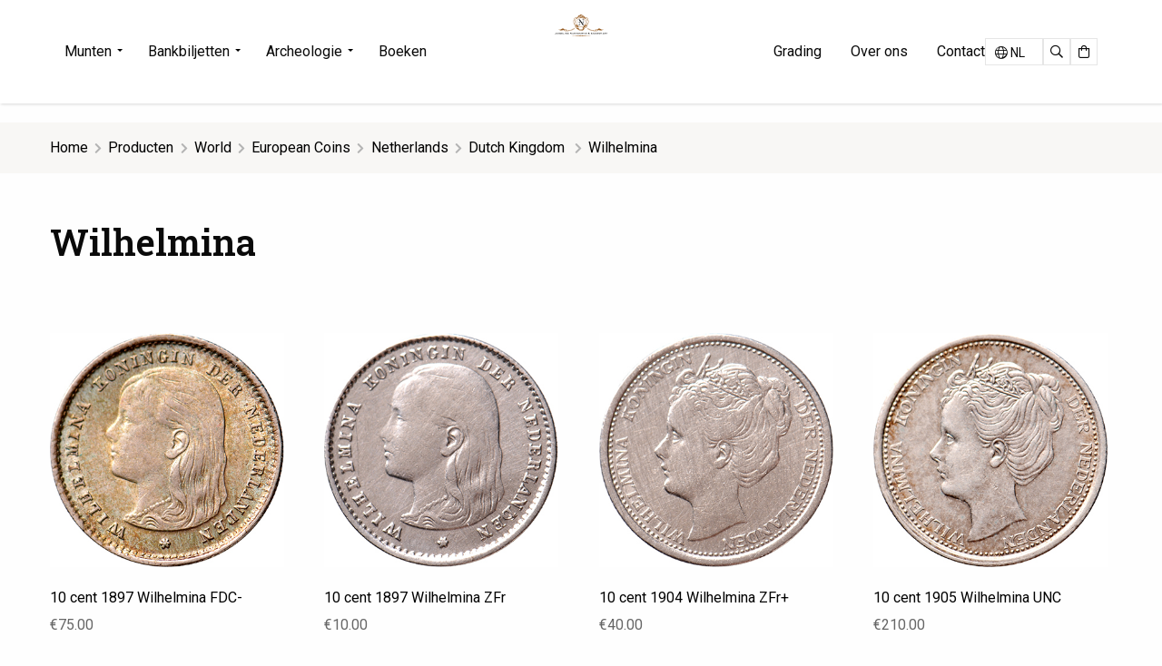

--- FILE ---
content_type: text/html; charset=UTF-8
request_url: https://www.coinsandart.nl/vcoins/wilhelmina/page/2/
body_size: 9121
content:
<!doctype html><html class="no-js" lang="nl-NL" > <head> <meta charset="utf-8"/> <meta name="viewport" content="width=device-width, initial-scale=1.0"/> <link rel="shortcut icon" type="image/png" href="https://www.coinsandart.nl/wp-content/themes/FoundationPress-child/assets/img/favicon.ico"> <script src="https://code.jquery.com/jquery-3.4.1.min.js"></script> <link href="https://fonts.googleapis.com/css?family=Roboto+Slab:400,600%7CRoboto:400,700&display=swap" rel="stylesheet"> <meta name='robots' content='index, follow, max-image-preview:large, max-snippet:-1, max-video-preview:-1'/><!-- Google Tag Manager for WordPress by gtm4wp.com --><script data-cfasync="false" data-pagespeed-no-defer> var gtm4wp_datalayer_name = "dataLayer"; var dataLayer = dataLayer || [];</script><!-- End Google Tag Manager for WordPress by gtm4wp.com --> <!-- This site is optimized with the Yoast SEO plugin v26.7 - https://yoast.com/wordpress/plugins/seo/ --> <title>Wilhelmina Archieven - Pagina 2 van 5 - Jongeling Numismatics &amp; Ancient Art | Advies-Munten</title> <link rel="canonical" href="https://www.coinsandart.nl/vcoins/wilhelmina/page/2/"/> <link rel="prev" href="https://www.coinsandart.nl/vcoins/wilhelmina/"/> <link rel="next" href="https://www.coinsandart.nl/vcoins/wilhelmina/page/3/"/> <meta property="og:locale" content="nl_NL"/> <meta property="og:type" content="article"/> <meta property="og:title" content="Wilhelmina Archieven - Pagina 2 van 5 - Jongeling Numismatics &amp; Ancient Art | Advies-Munten"/> <meta property="og:url" content="https://www.coinsandart.nl/vcoins/wilhelmina/"/> <meta property="og:site_name" content="Jongeling Numismatics &amp; Ancient Art | Advies-Munten"/> <meta name="twitter:card" content="summary_large_image"/> <script type="application/ld+json" class="yoast-schema-graph">{"@context":"https://schema.org","@graph":[{"@type":"CollectionPage","@id":"https://www.coinsandart.nl/vcoins/wilhelmina/","url":"https://www.coinsandart.nl/vcoins/wilhelmina/page/2/","name":"Wilhelmina Archieven - Pagina 2 van 5 - Jongeling Numismatics &amp; Ancient Art | Advies-Munten","isPartOf":{"@id":"https://www.coinsandart.nl/#website"},"primaryImageOfPage":{"@id":"https://www.coinsandart.nl/vcoins/wilhelmina/page/2/#primaryimage"},"image":{"@id":"https://www.coinsandart.nl/vcoins/wilhelmina/page/2/#primaryimage"},"thumbnailUrl":"https://www.coinsandart.nl/wp-content/uploads/2021/10/10-cent-1896-Wilhelmina-ZFr-plus_obv.jpg","breadcrumb":{"@id":"https://www.coinsandart.nl/vcoins/wilhelmina/page/2/#breadcrumb"},"inLanguage":"nl-NL"},{"@type":"ImageObject","inLanguage":"nl-NL","@id":"https://www.coinsandart.nl/vcoins/wilhelmina/page/2/#primaryimage","url":"https://www.coinsandart.nl/wp-content/uploads/2021/10/10-cent-1896-Wilhelmina-ZFr-plus_obv.jpg","contentUrl":"https://www.coinsandart.nl/wp-content/uploads/2021/10/10-cent-1896-Wilhelmina-ZFr-plus_obv.jpg","width":400,"height":400},{"@type":"BreadcrumbList","@id":"https://www.coinsandart.nl/vcoins/wilhelmina/page/2/#breadcrumb","itemListElement":[{"@type":"ListItem","position":1,"name":"Home","item":"https://www.coinsandart.nl/"},{"@type":"ListItem","position":2,"name":"World","item":"https://www.coinsandart.nl/vcoins/world/"},{"@type":"ListItem","position":3,"name":"European Coins","item":"https://www.coinsandart.nl/vcoins/european-coins/"},{"@type":"ListItem","position":4,"name":"Netherlands","item":"https://www.coinsandart.nl/vcoins/netherlands/"},{"@type":"ListItem","position":5,"name":"Dutch Kingdom ","item":"https://www.coinsandart.nl/vcoins/dutch-kingdom/"},{"@type":"ListItem","position":6,"name":"Wilhelmina"}]},{"@type":"WebSite","@id":"https://www.coinsandart.nl/#website","url":"https://www.coinsandart.nl/","name":"Jongeling Numismatics &amp; Ancient Art | Advies-Munten","description":"","potentialAction":[{"@type":"SearchAction","target":{"@type":"EntryPoint","urlTemplate":"https://www.coinsandart.nl/?s={search_term_string}"},"query-input":{"@type":"PropertyValueSpecification","valueRequired":true,"valueName":"search_term_string"}}],"inLanguage":"nl-NL"}]}</script> <!-- / Yoast SEO plugin. --><link rel='dns-prefetch' href='//www.coinsandart.nl'/><link rel='dns-prefetch' href='//cdn.jsdelivr.net'/><link rel='dns-prefetch' href='//ajax.googleapis.com'/><style id='wp-img-auto-sizes-contain-inline-css'>img:is([sizes=auto i],[sizes^="auto," i]){contain-intrinsic-size:3000px 1500px}/*# sourceURL=wp-img-auto-sizes-contain-inline-css */</style><link rel='stylesheet' id='css-0-css' href='https://www.coinsandart.nl/wp-content/mmr/68311024-1766421022.min.css' media='all'/><link rel='stylesheet' id='css-1-css' href='https://www.coinsandart.nl/wp-content/mmr/99360a2c-1766421022.min.css' media='only screen and (max-width: 768px)'/><link rel='stylesheet' id='css-2-css' href='https://www.coinsandart.nl/wp-content/mmr/6ebf0871-1766421022.min.css' media='all'/><style id='woocommerce-inline-inline-css'>.woocommerce form .form-row .required { visibility: visible; }/*# sourceURL=woocommerce-inline-inline-css */</style><link rel='stylesheet' id='css-3-css' href='https://www.coinsandart.nl/wp-content/mmr/0f1d17f5-1764806687.min.css' media='all'/><link rel='stylesheet' id='css-4-css' href='https://www.coinsandart.nl/wp-content/mmr/80ef094c-1765929838.min.css' media='screen'/><link rel='stylesheet' id='css-5-css' href='https://www.coinsandart.nl/wp-content/mmr/2c85050a-1698328559.min.css' media='all'/><script src="https://ajax.googleapis.com/ajax/libs/jquery/2.2.4/jquery.min.js" id="jquery-js"></script><script src="https://www.coinsandart.nl/wp-content/mmr/58a50783-1766421022.min.js" id="js-6-js" defer="defer" data-wp-strategy="defer"></script><script id="js-7-js-extra">/* <![CDATA[ */var wc_add_to_cart_params = {"ajax_url":"/wp-admin/admin-ajax.php","wc_ajax_url":"/?wc-ajax=%%endpoint%%","i18n_view_cart":"Bekijk winkelwagen","cart_url":"https://www.coinsandart.nl/winkelwagen/","is_cart":"","cart_redirect_after_add":"no"};//# sourceURL=js-7-js-extra/* ]]> */</script><script src="https://www.coinsandart.nl/wp-content/mmr/a7c90a68-1766421022.min.js" id="js-7-js" defer="defer" data-wp-strategy="defer"></script><script id="js-8-js-extra">/* <![CDATA[ */var woocommerce_params = {"ajax_url":"/wp-admin/admin-ajax.php","wc_ajax_url":"/?wc-ajax=%%endpoint%%","i18n_password_show":"Wachtwoord weergeven","i18n_password_hide":"Wachtwoord verbergen"};//# sourceURL=js-8-js-extra/* ]]> */</script><script src="https://www.coinsandart.nl/wp-content/mmr/30b60566-1766421022.min.js" id="js-8-js" defer="defer" data-wp-strategy="defer"></script><script src="https://www.coinsandart.nl/wp-content/mmr/869c091f-1764806687.min.js" id="js-9-js"></script><link rel="https://api.w.org/" href="https://www.coinsandart.nl/wp-json/"/><meta name="generator" content="WPML ver:4.8.6 stt:38,1;"/><!-- Google Tag Manager for WordPress by gtm4wp.com --><!-- GTM Container placement set to automatic --><script data-cfasync="false" data-pagespeed-no-defer> var dataLayer_content = {"pagePostType":"product","pagePostType2":"tax-product","pageCategory":[]}; dataLayer.push( dataLayer_content );</script><script data-cfasync="false" data-pagespeed-no-defer>(function(w,d,s,l,i){w[l]=w[l]||[];w[l].push({'gtm.start':new Date().getTime(),event:'gtm.js'});var f=d.getElementsByTagName(s)[0],j=d.createElement(s),dl=l!='dataLayer'?'&l='+l:'';j.async=true;j.src='//www.googletagmanager.com/gtm.js?id='+i+dl;f.parentNode.insertBefore(j,f);})(window,document,'script','dataLayer','GTM-5KJQ5CZK');</script><!-- End Google Tag Manager for WordPress by gtm4wp.com --> <noscript><style>.woocommerce-product-gallery{ opacity: 1 !important; }</style></noscript> <script> var wpurl = 'https://www.coinsandart.nl'; var ajaxurl = 'https://www.coinsandart.nl/wp-admin/admin-ajax.php'; var stylesheet_directory = 'https://www.coinsandart.nl/wp-content/themes/FoundationPress-child'; var cartamount = 0; </script> <link rel='stylesheet' id='css-15-css' href='https://www.coinsandart.nl/wp-content/mmr/cd610beb-1768392010.min.css' media='all' />
</head> <body class="archive paged tax-product_category term-wilhelmina term-14062 paged-2 wp-theme-FoundationPress wp-child-theme-FoundationPress-child theme-FoundationPress woocommerce woocommerce-page woocommerce-no-js offcanvas"> <!-- header --> <header> <a href="https://www.coinsandart.nl/shop/koninkrijk/wilhelmina-2/10-cent-1896-wilhelmina-zfr/#main" class="skiplink">Naar hoofdinhoud</a> <a href="https://www.coinsandart.nl/shop/koninkrijk/wilhelmina-2/10-cent-1896-wilhelmina-zfr/#menu" class="skiplink">Naar hoofdnavigatie</a> <div class="off-canvas-wrapper"> <div class="off-canvas position-top" id="offCanvas" data-off-canvas data-transition="overlap"> <!-- Off canvas menu --> <div class="row expanded"> <div class="small-12 column"> <div class="menu-wrapper"> <div class="left"> <div class="menutoggle" data-toggle="offCanvas"> <button class="menu-icon" type="button"> <i class="fal fa-times"></i> <span class="text">Menu sluiten</span> </button> </div> </div> <div class="logo-wrapper"> <a id="logo" href="https://www.coinsandart.nl">Jongeling Numismatics &amp; Ancient Art | Advies-Munten</a> </div> <div class="right"> <div class="flex-wrapper"> <div class="languageswitch-wrapper show-for-large"> <div class="wpml-ls-statics-shortcode_actions wpml-ls wpml-ls-legacy-dropdown js-wpml-ls-legacy-dropdown"> <ul role="menu"> <li role="none" tabindex="0" class="wpml-ls-slot-shortcode_actions wpml-ls-item wpml-ls-item-nl wpml-ls-current-language wpml-ls-first-item wpml-ls-last-item wpml-ls-item-legacy-dropdown"> <a href="#" class="js-wpml-ls-item-toggle wpml-ls-item-toggle" role="menuitem" title="Overschakelen naar NL"> <span class="wpml-ls-native" role="menuitem">NL</span></a> <ul class="wpml-ls-sub-menu" role="menu"> </ul> </li> </ul></div></div><a href="https://www.coinsandart.nl?lang=nl&s=" class="searchbtn"><i class="far fa-search"></i><span class="screen-reader-text">Zoeken</span></a><a href="https://www.coinsandart.nl/winkelwagen/" class="cartbtn"><i class="far fa-shopping-bag"></i><span class="screen-reader-text">Cart</span></a> </div> </div> </div> </div> </div> <div class="row"> <div class="small-12 medium-6 medium-offset-3 large-4 large-offset-4 column"> <div class="off-canvas-menu-wrapper"> <ul id="menu-main" class="vertical large-horizontal menu" data-responsive-menu="accordion" data-parent-link="true" data-submenu-toggle="true" data-back-button='<li class="js-drilldown-back"><a tabindex="0">Terug</a></li>'><li id="menu-item-17887" class="menu-item menu-item-type-custom menu-item-object-custom menu-item-has-children menu-item-17887"><a>Munten</a><ul class="vertical menu"> <li id="menu-item-17995" class="menu-item menu-item-type-taxonomy menu-item-object-product_cat menu-item-has-children menu-item-17995"><a href="https://www.coinsandart.nl/product-category/antiek/">Antiek</a> <ul class="vertical menu"> <li id="menu-item-18327" class="menu-item menu-item-type-taxonomy menu-item-object-product_cat menu-item-18327"><a href="https://www.coinsandart.nl/product-category/antiek/grieks/">Grieks</a></li> <li id="menu-item-18328" class="menu-item menu-item-type-taxonomy menu-item-object-product_cat menu-item-has-children menu-item-18328"><a href="https://www.coinsandart.nl/product-category/antiek/romeins/">Romeins</a> <ul class="vertical menu"> <li id="menu-item-18330" class="menu-item menu-item-type-taxonomy menu-item-object-product_cat menu-item-18330"><a href="https://www.coinsandart.nl/product-category/antiek/romeins/republiek/">Republiek</a></li> <li id="menu-item-18329" class="menu-item menu-item-type-taxonomy menu-item-object-product_cat menu-item-18329"><a href="https://www.coinsandart.nl/product-category/antiek/romeins/keizerrijk/">Keizerrijk</a></li> </ul></li> <li id="menu-item-41551" class="menu-item menu-item-type-taxonomy menu-item-object-product_cat menu-item-41551"><a href="https://www.coinsandart.nl/product-category/antiek/byzantijns/">Byzantijns</a></li> <li id="menu-item-25107" class="menu-item menu-item-type-taxonomy menu-item-object-product_cat menu-item-25107"><a href="https://www.coinsandart.nl/product-category/antiek/parthisch/">Parthisch</a></li> <li id="menu-item-43168" class="menu-item menu-item-type-taxonomy menu-item-object-product_cat menu-item-43168"><a href="https://www.coinsandart.nl/product-category/antiek/judea/">Judea</a></li> <li id="menu-item-18673" class="menu-item menu-item-type-taxonomy menu-item-object-product_cat menu-item-18673"><a href="https://www.coinsandart.nl/product-category/antiek/keltisch/">Keltisch</a></li> </ul></li> <li id="menu-item-18040" class="menu-item menu-item-type-taxonomy menu-item-object-product_cat menu-item-has-children menu-item-18040"><a href="https://www.coinsandart.nl/product-category/provinciaal/">Provinciaal</a> <ul class="vertical menu"> <li id="menu-item-18067" class="menu-item menu-item-type-taxonomy menu-item-object-product_cat menu-item-has-children menu-item-18067"><a href="https://www.coinsandart.nl/product-category/provinciaal/noordelijke-nederlanden/">Noordelijke Nederlanden</a> <ul class="vertical menu"> <li id="menu-item-18370" class="menu-item menu-item-type-taxonomy menu-item-object-product_cat menu-item-18370"><a href="https://www.coinsandart.nl/product-category/provinciaal/noordelijke-nederlanden/gelderland/">Gelderland</a></li> <li id="menu-item-18372" class="menu-item menu-item-type-taxonomy menu-item-object-product_cat menu-item-18372"><a href="https://www.coinsandart.nl/product-category/provinciaal/noordelijke-nederlanden/holland/">Holland</a></li> <li id="menu-item-18375" class="menu-item menu-item-type-taxonomy menu-item-object-product_cat menu-item-18375"><a href="https://www.coinsandart.nl/product-category/provinciaal/noordelijke-nederlanden/west-friesland/">West-Friesland</a></li> <li id="menu-item-40809" class="menu-item menu-item-type-taxonomy menu-item-object-product_cat menu-item-40809"><a href="https://www.coinsandart.nl/product-category/provinciaal/noordelijke-nederlanden/zeeland/">Zeeland</a></li> <li id="menu-item-18374" class="menu-item menu-item-type-taxonomy menu-item-object-product_cat menu-item-18374"><a href="https://www.coinsandart.nl/product-category/provinciaal/noordelijke-nederlanden/utrecht-2/">Utrecht</a></li> <li id="menu-item-18369" class="menu-item menu-item-type-taxonomy menu-item-object-product_cat menu-item-18369"><a href="https://www.coinsandart.nl/product-category/provinciaal/noordelijke-nederlanden/friesland/">Friesland</a></li> <li id="menu-item-18373" class="menu-item menu-item-type-taxonomy menu-item-object-product_cat menu-item-18373"><a href="https://www.coinsandart.nl/product-category/provinciaal/noordelijke-nederlanden/overijssel/">Overijssel</a></li> <li id="menu-item-18371" class="menu-item menu-item-type-taxonomy menu-item-object-product_cat menu-item-18371"><a href="https://www.coinsandart.nl/product-category/provinciaal/noordelijke-nederlanden/groningen/">Groningen</a></li> </ul></li> <li id="menu-item-18068" class="menu-item menu-item-type-taxonomy menu-item-object-product_cat menu-item-18068"><a href="https://www.coinsandart.nl/product-category/provinciaal/zuidelijke-nederlanden-2/">Zuidelijke Nederlanden</a></li> </ul></li> <li id="menu-item-18039" class="menu-item menu-item-type-taxonomy menu-item-object-product_cat menu-item-has-children menu-item-18039"><a href="https://www.coinsandart.nl/product-category/koninkrijk/">Koninkrijk</a> <ul class="vertical menu"> <li id="menu-item-18357" class="menu-item menu-item-type-taxonomy menu-item-object-product_cat menu-item-18357"><a href="https://www.coinsandart.nl/product-category/koninkrijk/bataafse-republiek/">Bataafse Republiek</a></li> <li id="menu-item-18360" class="menu-item menu-item-type-taxonomy menu-item-object-product_cat menu-item-18360"><a href="https://www.coinsandart.nl/product-category/koninkrijk/koninkrijk-holland/">Koninkrijk Holland</a></li> <li id="menu-item-18358" class="menu-item menu-item-type-taxonomy menu-item-object-product_cat menu-item-18358"><a href="https://www.coinsandart.nl/product-category/koninkrijk/franse-overheersing/">Franse Overheersing</a></li> <li id="menu-item-18064" class="menu-item menu-item-type-taxonomy menu-item-object-product_cat menu-item-18064"><a href="https://www.coinsandart.nl/product-category/koninkrijk/willem-i-2/">Willem I</a></li> <li id="menu-item-18065" class="menu-item menu-item-type-taxonomy menu-item-object-product_cat menu-item-18065"><a href="https://www.coinsandart.nl/product-category/koninkrijk/willem-ii/">Willem II</a></li> <li id="menu-item-18066" class="menu-item menu-item-type-taxonomy menu-item-object-product_cat menu-item-18066"><a href="https://www.coinsandart.nl/product-category/koninkrijk/willem-iii/">Willem III</a></li> <li id="menu-item-18063" class="menu-item menu-item-type-taxonomy menu-item-object-product_cat menu-item-18063"><a href="https://www.coinsandart.nl/product-category/koninkrijk/wilhelmina-2/">Wilhelmina</a></li> <li id="menu-item-18359" class="menu-item menu-item-type-taxonomy menu-item-object-product_cat menu-item-18359"><a href="https://www.coinsandart.nl/product-category/koninkrijk/juliana/">Juliana</a></li> <li id="menu-item-30687" class="menu-item menu-item-type-taxonomy menu-item-object-product_cat menu-item-30687"><a href="https://www.coinsandart.nl/product-category/koninkrijk/beatrix/">Beatrix</a></li> <li id="menu-item-52592" class="menu-item menu-item-type-taxonomy menu-item-object-product_cat menu-item-52592"><a href="https://www.coinsandart.nl/product-category/koninkrijk/willem-alexander/">Willem-Alexander</a></li> </ul></li> <li id="menu-item-18805" class="menu-item menu-item-type-taxonomy menu-item-object-product_cat menu-item-has-children menu-item-18805"><a href="https://www.coinsandart.nl/product-category/overzee/">Overzee</a> <ul class="vertical menu"> <li id="menu-item-45502" class="menu-item menu-item-type-taxonomy menu-item-object-product_cat menu-item-45502"><a href="https://www.coinsandart.nl/product-category/overzee/voc/">VOC</a></li> <li id="menu-item-45500" class="menu-item menu-item-type-taxonomy menu-item-object-product_cat menu-item-45500"><a href="https://www.coinsandart.nl/product-category/overzee/nederlands-oost-indie/">Nederlands Oost-Indië</a></li> <li id="menu-item-45501" class="menu-item menu-item-type-taxonomy menu-item-object-product_cat menu-item-45501"><a href="https://www.coinsandart.nl/product-category/overzee/nederlands-west-indie/">Nederlands West-Indië</a></li> </ul></li> <li id="menu-item-43331" class="menu-item menu-item-type-taxonomy menu-item-object-product_cat menu-item-43331"><a href="https://www.coinsandart.nl/product-category/scheepswrakmunten/">Scheepswrakmunten</a></li> <li id="menu-item-17994" class="menu-item menu-item-type-taxonomy menu-item-object-product_cat menu-item-17994"><a href="https://www.coinsandart.nl/product-category/gouden-munten/">Gouden munten</a></li> <li id="menu-item-18041" class="menu-item menu-item-type-taxonomy menu-item-object-product_cat menu-item-has-children menu-item-18041"><a href="https://www.coinsandart.nl/product-category/wereldmunten/">Wereldmunten</a> <ul class="vertical menu"> <li id="menu-item-18725" class="menu-item menu-item-type-taxonomy menu-item-object-product_cat menu-item-18725"><a href="https://www.coinsandart.nl/product-category/wereldmunten/europa/">Europa</a></li> <li id="menu-item-20962" class="menu-item menu-item-type-taxonomy menu-item-object-product_cat menu-item-20962"><a href="https://www.coinsandart.nl/product-category/wereldmunten/noord-amerika/">Noord-Amerika</a></li> <li id="menu-item-19932" class="menu-item menu-item-type-taxonomy menu-item-object-product_cat menu-item-19932"><a href="https://www.coinsandart.nl/product-category/wereldmunten/zuid-amerika/">Zuid-Amerika</a></li> <li id="menu-item-20203" class="menu-item menu-item-type-taxonomy menu-item-object-product_cat menu-item-20203"><a href="https://www.coinsandart.nl/product-category/wereldmunten/afrika/">Afrika</a></li> <li id="menu-item-24893" class="menu-item menu-item-type-taxonomy menu-item-object-product_cat menu-item-24893"><a href="https://www.coinsandart.nl/product-category/wereldmunten/oceanie/">Oceanië</a></li> <li id="menu-item-18672" class="menu-item menu-item-type-taxonomy menu-item-object-product_cat menu-item-18672"><a href="https://www.coinsandart.nl/product-category/wereldmunten/azie/">Azië</a></li> </ul></li> <li id="menu-item-18042" class="menu-item menu-item-type-taxonomy menu-item-object-product_cat menu-item-has-children menu-item-18042"><a href="https://www.coinsandart.nl/product-category/penningen/">Penningen</a> <ul class="vertical menu"> <li id="menu-item-20788" class="menu-item menu-item-type-taxonomy menu-item-object-product_cat menu-item-20788"><a href="https://www.coinsandart.nl/product-category/penningen/historiepenningen/">Historiepenningen</a></li> <li id="menu-item-20768" class="menu-item menu-item-type-taxonomy menu-item-object-product_cat menu-item-20768"><a href="https://www.coinsandart.nl/product-category/penningen/rekenpenningen/">Rekenpenningen</a></li> <li id="menu-item-20783" class="menu-item menu-item-type-taxonomy menu-item-object-product_cat menu-item-20783"><a href="https://www.coinsandart.nl/product-category/penningen/vroedschaps-en-gildepenningen/">Vroedschaps- en Gildepenningen</a></li> <li id="menu-item-21476" class="menu-item menu-item-type-taxonomy menu-item-object-product_cat menu-item-21476"><a href="https://www.coinsandart.nl/product-category/penningen/buitenlandse-penningen/">Buitenlandse penningen</a></li> </ul></li> <li id="menu-item-18361" class="menu-item menu-item-type-taxonomy menu-item-object-product_cat menu-item-18361"><a href="https://www.coinsandart.nl/product-category/varia/">Varia</a></li> <li id="menu-item-39914" class="menu-item menu-item-type-post_type menu-item-object-page menu-item-39914"><a href="https://www.coinsandart.nl/wholesale/">Wholesale</a></li></ul></li><li id="menu-item-56241" class="menu-item menu-item-type-taxonomy menu-item-object-product_cat menu-item-has-children menu-item-56241"><a href="https://www.coinsandart.nl/product-category/bankbiljetten/">Bankbiljetten</a><ul class="vertical menu"> <li id="menu-item-56243" class="menu-item menu-item-type-taxonomy menu-item-object-product_cat menu-item-56243"><a href="https://www.coinsandart.nl/product-category/bankbiljetten/nederland/">Nederland</a></li> <li id="menu-item-56244" class="menu-item menu-item-type-taxonomy menu-item-object-product_cat menu-item-56244"><a href="https://www.coinsandart.nl/product-category/bankbiljetten/nederlandse_overzeese_gebieden/">Nederlandse overzeese gebieden</a></li> <li id="menu-item-56242" class="menu-item menu-item-type-taxonomy menu-item-object-product_cat menu-item-56242"><a href="https://www.coinsandart.nl/product-category/bankbiljetten/azie-2/">Azië</a></li> <li id="menu-item-56245" class="menu-item menu-item-type-taxonomy menu-item-object-product_cat menu-item-56245"><a href="https://www.coinsandart.nl/product-category/bankbiljetten/wereld/">Wereld</a></li></ul></li><li id="menu-item-38937" class="menu-item menu-item-type-taxonomy menu-item-object-product_cat menu-item-has-children menu-item-38937"><a href="https://www.coinsandart.nl/product-category/archeologie/">Archeologie</a><ul class="vertical menu"> <li id="menu-item-38941" class="menu-item menu-item-type-taxonomy menu-item-object-product_cat menu-item-38941"><a href="https://www.coinsandart.nl/product-category/archeologie/egypte/">Egypte</a></li> <li id="menu-item-38938" class="menu-item menu-item-type-taxonomy menu-item-object-product_cat menu-item-38938"><a href="https://www.coinsandart.nl/product-category/archeologie/griekenland-2/">Griekenland</a></li> <li id="menu-item-38940" class="menu-item menu-item-type-taxonomy menu-item-object-product_cat menu-item-38940"><a href="https://www.coinsandart.nl/product-category/archeologie/rome/">Rome</a></li> <li id="menu-item-38939" class="menu-item menu-item-type-taxonomy menu-item-object-product_cat menu-item-38939"><a href="https://www.coinsandart.nl/product-category/archeologie/pre-columbiaans/">Pre-Columbiaans</a></li> <li id="menu-item-63568" class="menu-item menu-item-type-taxonomy menu-item-object-product_cat menu-item-63568"><a href="https://www.coinsandart.nl/product-category/archeologie/china/">China</a></li></ul></li><li id="menu-item-52313" class="menu-item menu-item-type-taxonomy menu-item-object-product_cat menu-item-52313"><a href="https://www.coinsandart.nl/product-category/boeken/">Boeken</a></li><li id="menu-item-51286" class="menu-item menu-item-type-post_type menu-item-object-page menu-item-51286"><a href="https://www.coinsandart.nl/grading/">Grading</a></li><li id="menu-item-39917" class="homelink menu-item menu-item-type-custom menu-item-object-custom menu-item-home menu-item-39917"><a href="https://www.coinsandart.nl/">Home</a></li><li id="menu-item-18935" class="menu-item menu-item-type-post_type menu-item-object-page menu-item-18935"><a href="https://www.coinsandart.nl/nieuws/">Nieuws</a></li><li id="menu-item-39913" class="menu-item menu-item-type-post_type menu-item-object-page menu-item-39913"><a href="https://www.coinsandart.nl/over-ons/">Over ons</a></li><li id="menu-item-39912" class="menu-item menu-item-type-post_type menu-item-object-page menu-item-39912"><a href="https://www.coinsandart.nl/contact/">Contact</a></li><li id="menu-item-39925" class="searchbtn menu-item menu-item-type-custom menu-item-object-custom menu-item-39925"><a href="https://www.coinsandart.nl/?s=" title="Zoeken"><i class="far fa-search"></i></a></li><li id="menu-item-39926" class="cartbtn menu-item menu-item-type-custom menu-item-object-custom menu-item-39926"><a href="https://www.coinsandart.nl/winkelwagen/" title="Winkelwagen"><i class="far fa-shopping-bag"></i></a></li></ul> <div class="flex-wrapper hide-for-large"> <div class="languageswitch-wrapper"> <div class="wpml-ls-statics-shortcode_actions wpml-ls wpml-ls-legacy-dropdown js-wpml-ls-legacy-dropdown"> <ul role="menu"> <li role="none" tabindex="0" class="wpml-ls-slot-shortcode_actions wpml-ls-item wpml-ls-item-nl wpml-ls-current-language wpml-ls-first-item wpml-ls-last-item wpml-ls-item-legacy-dropdown"> <a href="#" class="js-wpml-ls-item-toggle wpml-ls-item-toggle" role="menuitem" title="Overschakelen naar NL"> <span class="wpml-ls-native" role="menuitem">NL</span></a> <ul class="wpml-ls-sub-menu" role="menu"> </ul> </li> </ul></div> </div> </div> </div> </div> </div> <div class="off-canvas-overlay-content"> </div> </div> <div class="off-canvas-content" data-off-canvas-content> <div class="row hide-for-large"> <div class="column small-12"> <div class="mobile menu-wrapper"> <div class="left"> <div class="menutoggle" data-toggle="offCanvas"> <button class="menu-icon" type="button"> <i class="fal fa-bars"></i> <span class="text">Menu</span> </button> </div> </div> <div class="logo-wrapper"> <a id="logo" href="https://www.coinsandart.nl">Jongeling Numismatics &amp; Ancient Art | Advies-Munten</a> </div> <div class="right"> <div class="flex-wrapper"> <a href="https://www.coinsandart.nl ?lang=nl&s=" class="searchbtn"><i class="far fa-search"></i><span class="screen-reader-text">Zoeken</span></a> <a href="https://www.coinsandart.nl /winkelwagen/" class="cartbtn"><i class="far fa-shopping-bag"></i><span class="screen-reader-text">Cart</span></a> </div> </div> </div> <!-- <div class="responsive-toggle"> <div class="off-canvas-menu-wrapper"> <ul id="menu-main-1" class="vertical large-horizontal menu" data-responsive-menu="accordion" data-parent-link="true" data-submenu-toggle="true" data-back-button='<li class="js-drilldown-back"><a tabindex="0">Terug</a></li>'><li class="menu-item menu-item-type-custom menu-item-object-custom menu-item-has-children menu-item-17887"><a>Munten</a><ul class="vertical menu"> <li class="menu-item menu-item-type-taxonomy menu-item-object-product_cat menu-item-has-children menu-item-17995"><a href="https://www.coinsandart.nl/product-category/antiek/">Antiek</a> <ul class="vertical menu"> <li class="menu-item menu-item-type-taxonomy menu-item-object-product_cat menu-item-18327"><a href="https://www.coinsandart.nl/product-category/antiek/grieks/">Grieks</a></li> <li class="menu-item menu-item-type-taxonomy menu-item-object-product_cat menu-item-has-children menu-item-18328"><a href="https://www.coinsandart.nl/product-category/antiek/romeins/">Romeins</a> <ul class="vertical menu"> <li class="menu-item menu-item-type-taxonomy menu-item-object-product_cat menu-item-18330"><a href="https://www.coinsandart.nl/product-category/antiek/romeins/republiek/">Republiek</a></li> <li class="menu-item menu-item-type-taxonomy menu-item-object-product_cat menu-item-18329"><a href="https://www.coinsandart.nl/product-category/antiek/romeins/keizerrijk/">Keizerrijk</a></li> </ul></li> <li class="menu-item menu-item-type-taxonomy menu-item-object-product_cat menu-item-41551"><a href="https://www.coinsandart.nl/product-category/antiek/byzantijns/">Byzantijns</a></li> <li class="menu-item menu-item-type-taxonomy menu-item-object-product_cat menu-item-25107"><a href="https://www.coinsandart.nl/product-category/antiek/parthisch/">Parthisch</a></li> <li class="menu-item menu-item-type-taxonomy menu-item-object-product_cat menu-item-43168"><a href="https://www.coinsandart.nl/product-category/antiek/judea/">Judea</a></li> <li class="menu-item menu-item-type-taxonomy menu-item-object-product_cat menu-item-18673"><a href="https://www.coinsandart.nl/product-category/antiek/keltisch/">Keltisch</a></li> </ul></li> <li class="menu-item menu-item-type-taxonomy menu-item-object-product_cat menu-item-has-children menu-item-18040"><a href="https://www.coinsandart.nl/product-category/provinciaal/">Provinciaal</a> <ul class="vertical menu"> <li class="menu-item menu-item-type-taxonomy menu-item-object-product_cat menu-item-has-children menu-item-18067"><a href="https://www.coinsandart.nl/product-category/provinciaal/noordelijke-nederlanden/">Noordelijke Nederlanden</a> <ul class="vertical menu"> <li class="menu-item menu-item-type-taxonomy menu-item-object-product_cat menu-item-18370"><a href="https://www.coinsandart.nl/product-category/provinciaal/noordelijke-nederlanden/gelderland/">Gelderland</a></li> <li class="menu-item menu-item-type-taxonomy menu-item-object-product_cat menu-item-18372"><a href="https://www.coinsandart.nl/product-category/provinciaal/noordelijke-nederlanden/holland/">Holland</a></li> <li class="menu-item menu-item-type-taxonomy menu-item-object-product_cat menu-item-18375"><a href="https://www.coinsandart.nl/product-category/provinciaal/noordelijke-nederlanden/west-friesland/">West-Friesland</a></li> <li class="menu-item menu-item-type-taxonomy menu-item-object-product_cat menu-item-40809"><a href="https://www.coinsandart.nl/product-category/provinciaal/noordelijke-nederlanden/zeeland/">Zeeland</a></li> <li class="menu-item menu-item-type-taxonomy menu-item-object-product_cat menu-item-18374"><a href="https://www.coinsandart.nl/product-category/provinciaal/noordelijke-nederlanden/utrecht-2/">Utrecht</a></li> <li class="menu-item menu-item-type-taxonomy menu-item-object-product_cat menu-item-18369"><a href="https://www.coinsandart.nl/product-category/provinciaal/noordelijke-nederlanden/friesland/">Friesland</a></li> <li class="menu-item menu-item-type-taxonomy menu-item-object-product_cat menu-item-18373"><a href="https://www.coinsandart.nl/product-category/provinciaal/noordelijke-nederlanden/overijssel/">Overijssel</a></li> <li class="menu-item menu-item-type-taxonomy menu-item-object-product_cat menu-item-18371"><a href="https://www.coinsandart.nl/product-category/provinciaal/noordelijke-nederlanden/groningen/">Groningen</a></li> </ul></li> <li class="menu-item menu-item-type-taxonomy menu-item-object-product_cat menu-item-18068"><a href="https://www.coinsandart.nl/product-category/provinciaal/zuidelijke-nederlanden-2/">Zuidelijke Nederlanden</a></li> </ul></li> <li class="menu-item menu-item-type-taxonomy menu-item-object-product_cat menu-item-has-children menu-item-18039"><a href="https://www.coinsandart.nl/product-category/koninkrijk/">Koninkrijk</a> <ul class="vertical menu"> <li class="menu-item menu-item-type-taxonomy menu-item-object-product_cat menu-item-18357"><a href="https://www.coinsandart.nl/product-category/koninkrijk/bataafse-republiek/">Bataafse Republiek</a></li> <li class="menu-item menu-item-type-taxonomy menu-item-object-product_cat menu-item-18360"><a href="https://www.coinsandart.nl/product-category/koninkrijk/koninkrijk-holland/">Koninkrijk Holland</a></li> <li class="menu-item menu-item-type-taxonomy menu-item-object-product_cat menu-item-18358"><a href="https://www.coinsandart.nl/product-category/koninkrijk/franse-overheersing/">Franse Overheersing</a></li> <li class="menu-item menu-item-type-taxonomy menu-item-object-product_cat menu-item-18064"><a href="https://www.coinsandart.nl/product-category/koninkrijk/willem-i-2/">Willem I</a></li> <li class="menu-item menu-item-type-taxonomy menu-item-object-product_cat menu-item-18065"><a href="https://www.coinsandart.nl/product-category/koninkrijk/willem-ii/">Willem II</a></li> <li class="menu-item menu-item-type-taxonomy menu-item-object-product_cat menu-item-18066"><a href="https://www.coinsandart.nl/product-category/koninkrijk/willem-iii/">Willem III</a></li> <li class="menu-item menu-item-type-taxonomy menu-item-object-product_cat menu-item-18063"><a href="https://www.coinsandart.nl/product-category/koninkrijk/wilhelmina-2/">Wilhelmina</a></li> <li class="menu-item menu-item-type-taxonomy menu-item-object-product_cat menu-item-18359"><a href="https://www.coinsandart.nl/product-category/koninkrijk/juliana/">Juliana</a></li> <li class="menu-item menu-item-type-taxonomy menu-item-object-product_cat menu-item-30687"><a href="https://www.coinsandart.nl/product-category/koninkrijk/beatrix/">Beatrix</a></li> <li class="menu-item menu-item-type-taxonomy menu-item-object-product_cat menu-item-52592"><a href="https://www.coinsandart.nl/product-category/koninkrijk/willem-alexander/">Willem-Alexander</a></li> </ul></li> <li class="menu-item menu-item-type-taxonomy menu-item-object-product_cat menu-item-has-children menu-item-18805"><a href="https://www.coinsandart.nl/product-category/overzee/">Overzee</a> <ul class="vertical menu"> <li class="menu-item menu-item-type-taxonomy menu-item-object-product_cat menu-item-45502"><a href="https://www.coinsandart.nl/product-category/overzee/voc/">VOC</a></li> <li class="menu-item menu-item-type-taxonomy menu-item-object-product_cat menu-item-45500"><a href="https://www.coinsandart.nl/product-category/overzee/nederlands-oost-indie/">Nederlands Oost-Indië</a></li> <li class="menu-item menu-item-type-taxonomy menu-item-object-product_cat menu-item-45501"><a href="https://www.coinsandart.nl/product-category/overzee/nederlands-west-indie/">Nederlands West-Indië</a></li> </ul></li> <li class="menu-item menu-item-type-taxonomy menu-item-object-product_cat menu-item-43331"><a href="https://www.coinsandart.nl/product-category/scheepswrakmunten/">Scheepswrakmunten</a></li> <li class="menu-item menu-item-type-taxonomy menu-item-object-product_cat menu-item-17994"><a href="https://www.coinsandart.nl/product-category/gouden-munten/">Gouden munten</a></li> <li class="menu-item menu-item-type-taxonomy menu-item-object-product_cat menu-item-has-children menu-item-18041"><a href="https://www.coinsandart.nl/product-category/wereldmunten/">Wereldmunten</a> <ul class="vertical menu"> <li class="menu-item menu-item-type-taxonomy menu-item-object-product_cat menu-item-18725"><a href="https://www.coinsandart.nl/product-category/wereldmunten/europa/">Europa</a></li> <li class="menu-item menu-item-type-taxonomy menu-item-object-product_cat menu-item-20962"><a href="https://www.coinsandart.nl/product-category/wereldmunten/noord-amerika/">Noord-Amerika</a></li> <li class="menu-item menu-item-type-taxonomy menu-item-object-product_cat menu-item-19932"><a href="https://www.coinsandart.nl/product-category/wereldmunten/zuid-amerika/">Zuid-Amerika</a></li> <li class="menu-item menu-item-type-taxonomy menu-item-object-product_cat menu-item-20203"><a href="https://www.coinsandart.nl/product-category/wereldmunten/afrika/">Afrika</a></li> <li class="menu-item menu-item-type-taxonomy menu-item-object-product_cat menu-item-24893"><a href="https://www.coinsandart.nl/product-category/wereldmunten/oceanie/">Oceanië</a></li> <li class="menu-item menu-item-type-taxonomy menu-item-object-product_cat menu-item-18672"><a href="https://www.coinsandart.nl/product-category/wereldmunten/azie/">Azië</a></li> </ul></li> <li class="menu-item menu-item-type-taxonomy menu-item-object-product_cat menu-item-has-children menu-item-18042"><a href="https://www.coinsandart.nl/product-category/penningen/">Penningen</a> <ul class="vertical menu"> <li class="menu-item menu-item-type-taxonomy menu-item-object-product_cat menu-item-20788"><a href="https://www.coinsandart.nl/product-category/penningen/historiepenningen/">Historiepenningen</a></li> <li class="menu-item menu-item-type-taxonomy menu-item-object-product_cat menu-item-20768"><a href="https://www.coinsandart.nl/product-category/penningen/rekenpenningen/">Rekenpenningen</a></li> <li class="menu-item menu-item-type-taxonomy menu-item-object-product_cat menu-item-20783"><a href="https://www.coinsandart.nl/product-category/penningen/vroedschaps-en-gildepenningen/">Vroedschaps- en Gildepenningen</a></li> <li class="menu-item menu-item-type-taxonomy menu-item-object-product_cat menu-item-21476"><a href="https://www.coinsandart.nl/product-category/penningen/buitenlandse-penningen/">Buitenlandse penningen</a></li> </ul></li> <li class="menu-item menu-item-type-taxonomy menu-item-object-product_cat menu-item-18361"><a href="https://www.coinsandart.nl/product-category/varia/">Varia</a></li> <li class="menu-item menu-item-type-post_type menu-item-object-page menu-item-39914"><a href="https://www.coinsandart.nl/wholesale/">Wholesale</a></li></ul></li><li class="menu-item menu-item-type-taxonomy menu-item-object-product_cat menu-item-has-children menu-item-56241"><a href="https://www.coinsandart.nl/product-category/bankbiljetten/">Bankbiljetten</a><ul class="vertical menu"> <li class="menu-item menu-item-type-taxonomy menu-item-object-product_cat menu-item-56243"><a href="https://www.coinsandart.nl/product-category/bankbiljetten/nederland/">Nederland</a></li> <li class="menu-item menu-item-type-taxonomy menu-item-object-product_cat menu-item-56244"><a href="https://www.coinsandart.nl/product-category/bankbiljetten/nederlandse_overzeese_gebieden/">Nederlandse overzeese gebieden</a></li> <li class="menu-item menu-item-type-taxonomy menu-item-object-product_cat menu-item-56242"><a href="https://www.coinsandart.nl/product-category/bankbiljetten/azie-2/">Azië</a></li> <li class="menu-item menu-item-type-taxonomy menu-item-object-product_cat menu-item-56245"><a href="https://www.coinsandart.nl/product-category/bankbiljetten/wereld/">Wereld</a></li></ul></li><li class="menu-item menu-item-type-taxonomy menu-item-object-product_cat menu-item-has-children menu-item-38937"><a href="https://www.coinsandart.nl/product-category/archeologie/">Archeologie</a><ul class="vertical menu"> <li class="menu-item menu-item-type-taxonomy menu-item-object-product_cat menu-item-38941"><a href="https://www.coinsandart.nl/product-category/archeologie/egypte/">Egypte</a></li> <li class="menu-item menu-item-type-taxonomy menu-item-object-product_cat menu-item-38938"><a href="https://www.coinsandart.nl/product-category/archeologie/griekenland-2/">Griekenland</a></li> <li class="menu-item menu-item-type-taxonomy menu-item-object-product_cat menu-item-38940"><a href="https://www.coinsandart.nl/product-category/archeologie/rome/">Rome</a></li> <li class="menu-item menu-item-type-taxonomy menu-item-object-product_cat menu-item-38939"><a href="https://www.coinsandart.nl/product-category/archeologie/pre-columbiaans/">Pre-Columbiaans</a></li> <li class="menu-item menu-item-type-taxonomy menu-item-object-product_cat menu-item-63568"><a href="https://www.coinsandart.nl/product-category/archeologie/china/">China</a></li></ul></li><li class="menu-item menu-item-type-taxonomy menu-item-object-product_cat menu-item-52313"><a href="https://www.coinsandart.nl/product-category/boeken/">Boeken</a></li><li class="menu-item menu-item-type-post_type menu-item-object-page menu-item-51286"><a href="https://www.coinsandart.nl/grading/">Grading</a></li><li class="homelink menu-item menu-item-type-custom menu-item-object-custom menu-item-home menu-item-39917"><a href="https://www.coinsandart.nl/">Home</a></li><li class="menu-item menu-item-type-post_type menu-item-object-page menu-item-18935"><a href="https://www.coinsandart.nl/nieuws/">Nieuws</a></li><li class="menu-item menu-item-type-post_type menu-item-object-page menu-item-39913"><a href="https://www.coinsandart.nl/over-ons/">Over ons</a></li><li class="menu-item menu-item-type-post_type menu-item-object-page menu-item-39912"><a href="https://www.coinsandart.nl/contact/">Contact</a></li><li class="searchbtn menu-item menu-item-type-custom menu-item-object-custom menu-item-39925"><a href="https://www.coinsandart.nl/?s=" title="Zoeken"><i class="far fa-search"></i></a></li><li class="cartbtn menu-item menu-item-type-custom menu-item-object-custom menu-item-39926"><a href="https://www.coinsandart.nl/winkelwagen/" title="Winkelwagen"><i class="far fa-shopping-bag"></i></a></li></ul> <div class="flex-wrapper hide-for-large"> <div class="languageswitch-wrapper"> <div class="wpml-ls-statics-shortcode_actions wpml-ls wpml-ls-legacy-dropdown js-wpml-ls-legacy-dropdown"> <ul role="menu"> <li role="none" tabindex="0" class="wpml-ls-slot-shortcode_actions wpml-ls-item wpml-ls-item-nl wpml-ls-current-language wpml-ls-first-item wpml-ls-last-item wpml-ls-item-legacy-dropdown"> <a href="#" class="js-wpml-ls-item-toggle wpml-ls-item-toggle" role="menuitem" title="Overschakelen naar NL"> <span class="wpml-ls-native" role="menuitem">NL</span></a> <ul class="wpml-ls-sub-menu" role="menu"> </ul> </li> </ul></div> </div> </div> </div> </div> --> </div> </div> <div class="row show-for-large"> <div class="column large-12 medium-12 small-12"> <div class="menu-wrapper"> <div class="left"> <nav id="menu-left" aria-label="Main menu left"> <ul id="menu-main-left" class="vertical large-horizontal menu" data-responsive-menu="drilldown large-dropdown" data-parent-link="true" data-back-button='<li class="js-drilldown-back"><a tabindex="0">Terug</a></li>'><li id="menu-item-56047" class="menu-item menu-item-type-custom menu-item-object-custom menu-item-has-children menu-item-56047"><a>Munten</a><ul class="vertical menu"> <li id="menu-item-56048" class="menu-item menu-item-type-taxonomy menu-item-object-product_cat menu-item-has-children menu-item-56048"><a href="https://www.coinsandart.nl/product-category/antiek/">Antiek</a> <ul class="vertical menu"> <li id="menu-item-56049" class="menu-item menu-item-type-taxonomy menu-item-object-product_cat menu-item-56049"><a href="https://www.coinsandart.nl/product-category/antiek/grieks/">Grieks</a></li> <li id="menu-item-56050" class="menu-item menu-item-type-taxonomy menu-item-object-product_cat menu-item-has-children menu-item-56050"><a href="https://www.coinsandart.nl/product-category/antiek/romeins/">Romeins</a> <ul class="vertical menu"> <li id="menu-item-56051" class="menu-item menu-item-type-taxonomy menu-item-object-product_cat menu-item-56051"><a href="https://www.coinsandart.nl/product-category/antiek/romeins/republiek/">Republiek</a></li> <li id="menu-item-56052" class="menu-item menu-item-type-taxonomy menu-item-object-product_cat menu-item-56052"><a href="https://www.coinsandart.nl/product-category/antiek/romeins/keizerrijk/">Keizerrijk</a></li> </ul></li> <li id="menu-item-56053" class="menu-item menu-item-type-taxonomy menu-item-object-product_cat menu-item-56053"><a href="https://www.coinsandart.nl/product-category/antiek/byzantijns/">Byzantijns</a></li> <li id="menu-item-56054" class="menu-item menu-item-type-taxonomy menu-item-object-product_cat menu-item-56054"><a href="https://www.coinsandart.nl/product-category/antiek/parthisch/">Parthisch</a></li> <li id="menu-item-56055" class="menu-item menu-item-type-taxonomy menu-item-object-product_cat menu-item-56055"><a href="https://www.coinsandart.nl/product-category/antiek/judea/">Judea</a></li> <li id="menu-item-56056" class="menu-item menu-item-type-taxonomy menu-item-object-product_cat menu-item-56056"><a href="https://www.coinsandart.nl/product-category/antiek/keltisch/">Keltisch</a></li> </ul></li> <li id="menu-item-56058" class="menu-item menu-item-type-taxonomy menu-item-object-product_cat menu-item-has-children menu-item-56058"><a href="https://www.coinsandart.nl/product-category/provinciaal/">Provinciaal</a> <ul class="vertical menu"> <li id="menu-item-56057" class="menu-item menu-item-type-taxonomy menu-item-object-product_cat menu-item-has-children menu-item-56057"><a href="https://www.coinsandart.nl/product-category/provinciaal/noordelijke-nederlanden/">Noordelijke Nederlanden</a> <ul class="vertical menu"> <li id="menu-item-56059" class="menu-item menu-item-type-taxonomy menu-item-object-product_cat menu-item-56059"><a href="https://www.coinsandart.nl/product-category/provinciaal/noordelijke-nederlanden/gelderland/">Gelderland</a></li> <li id="menu-item-56060" class="menu-item menu-item-type-taxonomy menu-item-object-product_cat menu-item-56060"><a href="https://www.coinsandart.nl/product-category/provinciaal/noordelijke-nederlanden/holland/">Holland</a></li> <li id="menu-item-56061" class="menu-item menu-item-type-taxonomy menu-item-object-product_cat menu-item-56061"><a href="https://www.coinsandart.nl/product-category/provinciaal/noordelijke-nederlanden/west-friesland/">West-Friesland</a></li> <li id="menu-item-56062" class="menu-item menu-item-type-taxonomy menu-item-object-product_cat menu-item-56062"><a href="https://www.coinsandart.nl/product-category/provinciaal/noordelijke-nederlanden/zeeland/">Zeeland</a></li> <li id="menu-item-56063" class="menu-item menu-item-type-taxonomy menu-item-object-product_cat menu-item-56063"><a href="https://www.coinsandart.nl/product-category/provinciaal/noordelijke-nederlanden/utrecht-2/">Utrecht</a></li> <li id="menu-item-56064" class="menu-item menu-item-type-taxonomy menu-item-object-product_cat menu-item-56064"><a href="https://www.coinsandart.nl/product-category/provinciaal/noordelijke-nederlanden/friesland/">Friesland</a></li> <li id="menu-item-56065" class="menu-item menu-item-type-taxonomy menu-item-object-product_cat menu-item-56065"><a href="https://www.coinsandart.nl/product-category/provinciaal/noordelijke-nederlanden/overijssel/">Overijssel</a></li> <li id="menu-item-56066" class="menu-item menu-item-type-taxonomy menu-item-object-product_cat menu-item-56066"><a href="https://www.coinsandart.nl/product-category/provinciaal/noordelijke-nederlanden/groningen/">Groningen</a></li> </ul></li> <li id="menu-item-56067" class="menu-item menu-item-type-taxonomy menu-item-object-product_cat menu-item-56067"><a href="https://www.coinsandart.nl/product-category/provinciaal/zuidelijke-nederlanden-2/">Zuidelijke Nederlanden</a></li> </ul></li> <li id="menu-item-56069" class="menu-item menu-item-type-taxonomy menu-item-object-product_cat menu-item-has-children menu-item-56069"><a href="https://www.coinsandart.nl/product-category/koninkrijk/">Koninkrijk</a> <ul class="vertical menu"> <li id="menu-item-56068" class="menu-item menu-item-type-taxonomy menu-item-object-product_cat menu-item-56068"><a href="https://www.coinsandart.nl/product-category/koninkrijk/bataafse-republiek/">Bataafse Republiek</a></li> <li id="menu-item-56070" class="menu-item menu-item-type-taxonomy menu-item-object-product_cat menu-item-56070"><a href="https://www.coinsandart.nl/product-category/koninkrijk/koninkrijk-holland/">Koninkrijk Holland</a></li> <li id="menu-item-56071" class="menu-item menu-item-type-taxonomy menu-item-object-product_cat menu-item-56071"><a href="https://www.coinsandart.nl/product-category/koninkrijk/franse-overheersing/">Franse Overheersing</a></li> <li id="menu-item-56072" class="menu-item menu-item-type-taxonomy menu-item-object-product_cat menu-item-56072"><a href="https://www.coinsandart.nl/product-category/koninkrijk/willem-i-2/">Willem I</a></li> <li id="menu-item-56073" class="menu-item menu-item-type-taxonomy menu-item-object-product_cat menu-item-56073"><a href="https://www.coinsandart.nl/product-category/koninkrijk/willem-ii/">Willem II</a></li> <li id="menu-item-56074" class="menu-item menu-item-type-taxonomy menu-item-object-product_cat menu-item-56074"><a href="https://www.coinsandart.nl/product-category/koninkrijk/willem-iii/">Willem III</a></li> <li id="menu-item-56075" class="menu-item menu-item-type-taxonomy menu-item-object-product_cat menu-item-56075"><a href="https://www.coinsandart.nl/product-category/koninkrijk/wilhelmina-2/">Wilhelmina</a></li> <li id="menu-item-56076" class="menu-item menu-item-type-taxonomy menu-item-object-product_cat menu-item-56076"><a href="https://www.coinsandart.nl/product-category/koninkrijk/juliana/">Juliana</a></li> <li id="menu-item-56077" class="menu-item menu-item-type-taxonomy menu-item-object-product_cat menu-item-56077"><a href="https://www.coinsandart.nl/product-category/koninkrijk/beatrix/">Beatrix</a></li> <li id="menu-item-56078" class="menu-item menu-item-type-taxonomy menu-item-object-product_cat menu-item-56078"><a href="https://www.coinsandart.nl/product-category/koninkrijk/willem-alexander/">Willem-Alexander</a></li> </ul></li> <li id="menu-item-56079" class="menu-item menu-item-type-taxonomy menu-item-object-product_cat menu-item-has-children menu-item-56079"><a href="https://www.coinsandart.nl/product-category/overzee/">Overzee</a> <ul class="vertical menu"> <li id="menu-item-56080" class="menu-item menu-item-type-taxonomy menu-item-object-product_cat menu-item-56080"><a href="https://www.coinsandart.nl/product-category/overzee/voc/">VOC</a></li> <li id="menu-item-56081" class="menu-item menu-item-type-taxonomy menu-item-object-product_cat menu-item-56081"><a href="https://www.coinsandart.nl/product-category/overzee/nederlands-oost-indie/">Nederlands Oost-Indië</a></li> <li id="menu-item-56082" class="menu-item menu-item-type-taxonomy menu-item-object-product_cat menu-item-56082"><a href="https://www.coinsandart.nl/product-category/overzee/nederlands-west-indie/">Nederlands West-Indië</a></li> </ul></li> <li id="menu-item-56083" class="menu-item menu-item-type-taxonomy menu-item-object-product_cat menu-item-56083"><a href="https://www.coinsandart.nl/product-category/scheepswrakmunten/">Scheepswrakmunten</a></li> <li id="menu-item-56084" class="menu-item menu-item-type-taxonomy menu-item-object-product_cat menu-item-56084"><a href="https://www.coinsandart.nl/product-category/gouden-munten/">Gouden munten</a></li> <li id="menu-item-56085" class="menu-item menu-item-type-taxonomy menu-item-object-product_cat menu-item-has-children menu-item-56085"><a href="https://www.coinsandart.nl/product-category/wereldmunten/">Wereldmunten</a> <ul class="vertical menu"> <li id="menu-item-56086" class="menu-item menu-item-type-taxonomy menu-item-object-product_cat menu-item-56086"><a href="https://www.coinsandart.nl/product-category/wereldmunten/europa/">Europa</a></li> <li id="menu-item-56087" class="menu-item menu-item-type-taxonomy menu-item-object-product_cat menu-item-56087"><a href="https://www.coinsandart.nl/product-category/wereldmunten/noord-amerika/">Noord-Amerika</a></li> <li id="menu-item-56088" class="menu-item menu-item-type-taxonomy menu-item-object-product_cat menu-item-56088"><a href="https://www.coinsandart.nl/product-category/wereldmunten/zuid-amerika/">Zuid-Amerika</a></li> <li id="menu-item-56089" class="menu-item menu-item-type-taxonomy menu-item-object-product_cat menu-item-56089"><a href="https://www.coinsandart.nl/product-category/wereldmunten/afrika/">Afrika</a></li> <li id="menu-item-56090" class="menu-item menu-item-type-taxonomy menu-item-object-product_cat menu-item-56090"><a href="https://www.coinsandart.nl/product-category/wereldmunten/oceanie/">Oceanië</a></li> <li id="menu-item-56091" class="menu-item menu-item-type-taxonomy menu-item-object-product_cat menu-item-56091"><a href="https://www.coinsandart.nl/product-category/wereldmunten/azie/">Azië</a></li> </ul></li> <li id="menu-item-56098" class="menu-item menu-item-type-taxonomy menu-item-object-product_cat menu-item-has-children menu-item-56098"><a href="https://www.coinsandart.nl/product-category/penningen/">Penningen</a> <ul class="vertical menu"> <li id="menu-item-56092" class="menu-item menu-item-type-taxonomy menu-item-object-product_cat menu-item-56092"><a href="https://www.coinsandart.nl/product-category/penningen/historiepenningen/">Historiepenningen</a></li> <li id="menu-item-56093" class="menu-item menu-item-type-taxonomy menu-item-object-product_cat menu-item-56093"><a href="https://www.coinsandart.nl/product-category/penningen/rekenpenningen/">Rekenpenningen</a></li> <li id="menu-item-56094" class="menu-item menu-item-type-taxonomy menu-item-object-product_cat menu-item-56094"><a href="https://www.coinsandart.nl/product-category/penningen/vroedschaps-en-gildepenningen/">Vroedschaps- en Gildepenningen</a></li> <li id="menu-item-56095" class="menu-item menu-item-type-taxonomy menu-item-object-product_cat menu-item-56095"><a href="https://www.coinsandart.nl/product-category/penningen/buitenlandse-penningen/">Buitenlandse penningen</a></li> </ul></li> <li id="menu-item-56096" class="menu-item menu-item-type-taxonomy menu-item-object-product_cat menu-item-56096"><a href="https://www.coinsandart.nl/product-category/varia/">Varia</a></li> <li id="menu-item-56097" class="menu-item menu-item-type-custom menu-item-object-custom menu-item-56097"><a href="/wholesale/">Wholesale</a></li></ul></li><li id="menu-item-56424" class="menu-item menu-item-type-taxonomy menu-item-object-product_cat menu-item-has-children menu-item-56424"><a href="https://www.coinsandart.nl/product-category/bankbiljetten/">Bankbiljetten</a><ul class="vertical menu"> <li id="menu-item-56425" class="menu-item menu-item-type-taxonomy menu-item-object-product_cat menu-item-56425"><a href="https://www.coinsandart.nl/product-category/bankbiljetten/nederland/">Nederland</a></li> <li id="menu-item-56426" class="menu-item menu-item-type-taxonomy menu-item-object-product_cat menu-item-56426"><a href="https://www.coinsandart.nl/product-category/bankbiljetten/nederlandse_overzeese_gebieden/">Nederlandse overzeese gebieden</a></li> <li id="menu-item-56427" class="menu-item menu-item-type-taxonomy menu-item-object-product_cat menu-item-56427"><a href="https://www.coinsandart.nl/product-category/bankbiljetten/azie-2/">Azië</a></li> <li id="menu-item-56429" class="menu-item menu-item-type-taxonomy menu-item-object-product_cat menu-item-56429"><a href="https://www.coinsandart.nl/product-category/bankbiljetten/wereld/">Wereld</a></li></ul></li><li id="menu-item-56100" class="menu-item menu-item-type-taxonomy menu-item-object-product_cat menu-item-has-children menu-item-56100"><a href="https://www.coinsandart.nl/product-category/archeologie/">Archeologie</a><ul class="vertical menu"> <li id="menu-item-56101" class="menu-item menu-item-type-taxonomy menu-item-object-product_cat menu-item-56101"><a href="https://www.coinsandart.nl/product-category/archeologie/egypte/">Egypte</a></li> <li id="menu-item-56102" class="menu-item menu-item-type-taxonomy menu-item-object-product_cat menu-item-56102"><a href="https://www.coinsandart.nl/product-category/archeologie/griekenland-2/">Griekenland</a></li> <li id="menu-item-56103" class="menu-item menu-item-type-taxonomy menu-item-object-product_cat menu-item-56103"><a href="https://www.coinsandart.nl/product-category/archeologie/rome/">Rome</a></li> <li id="menu-item-56104" class="menu-item menu-item-type-taxonomy menu-item-object-product_cat menu-item-56104"><a href="https://www.coinsandart.nl/product-category/archeologie/pre-columbiaans/">Pre-Columbiaans</a></li></ul></li><li id="menu-item-56105" class="menu-item menu-item-type-taxonomy menu-item-object-product_cat menu-item-56105"><a href="https://www.coinsandart.nl/product-category/boeken/">Boeken</a></li></ul> </nav> </div> <div class="logo-wrapper show-for-large"> <a id="logo" href="https://www.coinsandart.nl">Jongeling Numismatics &amp; Ancient Art | Advies-Munten</a> </div> <div class="right"> <div class="flex-wrapper"> <nav id="menu-right" aria-label="Main menu right"> <ul id="menu-main-right" class="vertical large-horizontal menu" data-responsive-menu="drilldown large-dropdown" data-parent-link="true" data-back-button='<li class="js-drilldown-back"><a tabindex="0">Terug</a></li>'><li id="menu-item-56106" class="menu-item menu-item-type-post_type menu-item-object-page menu-item-56106"><a href="https://www.coinsandart.nl/grading/">Grading</a></li><li id="menu-item-56108" class="menu-item menu-item-type-post_type menu-item-object-page menu-item-56108"><a href="https://www.coinsandart.nl/over-ons/">Over ons</a></li><li id="menu-item-56107" class="menu-item menu-item-type-post_type menu-item-object-page menu-item-56107"><a href="https://www.coinsandart.nl/contact/">Contact</a></li></ul> </nav> <div class="inner-flex-wrapper"> <div class="languageswitch-wrapper show-for-large"> <div class="wpml-ls-statics-shortcode_actions wpml-ls wpml-ls-legacy-dropdown js-wpml-ls-legacy-dropdown"> <ul role="menu"> <li role="none" tabindex="0" class="wpml-ls-slot-shortcode_actions wpml-ls-item wpml-ls-item-nl wpml-ls-current-language wpml-ls-first-item wpml-ls-last-item wpml-ls-item-legacy-dropdown"> <a href="#" class="js-wpml-ls-item-toggle wpml-ls-item-toggle" role="menuitem" title="Overschakelen naar NL"> <span class="wpml-ls-native" role="menuitem">NL</span></a> <ul class="wpml-ls-sub-menu" role="menu"> </ul> </li> </ul></div></div><a href="https://www.coinsandart.nl?lang=nl&s=" class="searchbtn"><i class="far fa-search"></i><span class="screen-reader-text">Zoeken</span></a><a href="https://www.coinsandart.nl/winkelwagen/" class="cartbtn"><i class="far fa-shopping-bag"></i><span class="screen-reader-text">Cart</span></a> </div> </div> </div> </div> </div> </header> <!-- end:header --> <main id="main"> <div class="breadcrumbs" typeof="BreadcrumbList" vocab="https://schema.org/"> <div class="row"> <div class="column large-12 medium-12 small-12"> <span property="itemListElement" typeof="ListItem"><a property="item" typeof="WebPage" title="Go to Jongeling Numismatics &amp; Ancient Art | Advies-Munten." href="https://www.coinsandart.nl" class="home" ><span property="name">Home</span></a><meta property="position" content="1"></span> <i class="fas fa-chevron-right"></i> <span property="itemListElement" typeof="ListItem"><a property="item" typeof="WebPage" title="Go to Producten." href="https://www.coinsandart.nl/shop/" class="archive post-product-archive" ><span property="name">Producten</span></a><meta property="position" content="2"></span> <i class="fas fa-chevron-right"></i> <span property="itemListElement" typeof="ListItem"><a property="item" typeof="WebPage" title="Go to the World VCoins archives." href="https://www.coinsandart.nl/vcoins/world/" class="taxonomy product_category" ><span property="name">World</span></a><meta property="position" content="3"></span> <i class="fas fa-chevron-right"></i> <span property="itemListElement" typeof="ListItem"><a property="item" typeof="WebPage" title="Go to the European Coins VCoins archives." href="https://www.coinsandart.nl/vcoins/european-coins/" class="taxonomy product_category" ><span property="name">European Coins</span></a><meta property="position" content="4"></span> <i class="fas fa-chevron-right"></i> <span property="itemListElement" typeof="ListItem"><a property="item" typeof="WebPage" title="Go to the Netherlands VCoins archives." href="https://www.coinsandart.nl/vcoins/netherlands/" class="taxonomy product_category" ><span property="name">Netherlands</span></a><meta property="position" content="5"></span> <i class="fas fa-chevron-right"></i> <span property="itemListElement" typeof="ListItem"><a property="item" typeof="WebPage" title="Go to the Dutch Kingdom  VCoins archives." href="https://www.coinsandart.nl/vcoins/dutch-kingdom/" class="taxonomy product_category" ><span property="name">Dutch Kingdom </span></a><meta property="position" content="6"></span> <i class="fas fa-chevron-right"></i> <span property="itemListElement" typeof="ListItem"><a property="item" typeof="WebPage" title="Go to the Wilhelmina VCoins archives." href="https://www.coinsandart.nl/vcoins/wilhelmina/" class="archive taxonomy product_category current-item" aria-current="page"><span property="name">Wilhelmina</span></a><meta property="position" content="7"></span> </div> </div> </div> <div class="row"> <div class="column large-12 medium-12 small-12 woocommerce"> <div class="woocommerce-wrap"> <h1 class="page-title">Wilhelmina</h1> <div class="woocommerce-notices-wrapper"></div><p class="woocommerce-result-count" role="alert" aria-relevant="all" > Resultaat 17–32 van de 74 resultaten wordt getoond</p><form class="woocommerce-ordering" method="get"> <select name="orderby" class="orderby" aria-label="Winkelbestelling" > <option value="menu_order" selected='selected'>Standaard sortering</option> <option value="popularity" >Sorteer op populariteit</option> <option value="date" >Sorteren op nieuwste</option> <option value="price" >Sorteer op prijs: laag naar hoog</option> <option value="price-desc" >Sorteer op prijs: hoog naar laag</option> </select> <input type="hidden" name="paged" value="1"/> </form> <ul class="products columns-4"> <li class="product type-product post-48024 status-publish first instock product_cat-wilhelmina-2 has-post-thumbnail sold-individually purchasable product-type-simple"> <a href="https://www.coinsandart.nl/shop/koninkrijk/wilhelmina-2/10-cent-1897-wilhelmina-fdc/" class="woocommerce-LoopProduct-link woocommerce-loop-product__link"><img width="400" height="400" src="https://www.coinsandart.nl/wp-content/uploads/2021/11/10-cent-1897-Wilhelmina-FDC-min_obv.jpg" class="attachment-woocommerce_thumbnail size-woocommerce_thumbnail" alt="10 cent 1897 Wilhelmina FDC-" decoding="async" fetchpriority="high"/><h2 class="woocommerce-loop-product__title">10 cent 1897 Wilhelmina FDC-</h2> <span class="price"><span class="woocommerce-Price-amount amount"><bdi><span class="woocommerce-Price-currencySymbol">&euro;</span>75.00</bdi></span></span></a><a href="/vcoins/wilhelmina/page/2/?add-to-cart=48024" aria-describedby="woocommerce_loop_add_to_cart_link_describedby_48024" data-quantity="1" class="button product_type_simple add_to_cart_button ajax_add_to_cart" data-product_id="48024" data-product_sku="" aria-label="Toevoegen aan winkelwagen: &ldquo;10 cent 1897 Wilhelmina FDC-&ldquo;" rel="nofollow" data-success_message="&ldquo;10 cent 1897 Wilhelmina FDC-&rdquo; is toegevoegd aan je winkelwagen" role="button">Toevoegen aan winkelwagen</a> <span id="woocommerce_loop_add_to_cart_link_describedby_48024" class="screen-reader-text"> </span></li> <li class="product type-product post-46748 status-publish instock product_cat-wilhelmina-2 has-post-thumbnail sold-individually purchasable product-type-simple"> <a href="https://www.coinsandart.nl/shop/koninkrijk/wilhelmina-2/10-cent-1897-wilhelmina-zfr/" class="woocommerce-LoopProduct-link woocommerce-loop-product__link"><img width="400" height="400" src="https://www.coinsandart.nl/wp-content/uploads/2021/09/10-cent-1897-Wilhelmina-ZFr_obv.jpg" class="attachment-woocommerce_thumbnail size-woocommerce_thumbnail" alt="10 cent 1897 Wilhelmina ZFr" decoding="async"/><h2 class="woocommerce-loop-product__title">10 cent 1897 Wilhelmina ZFr</h2> <span class="price"><span class="woocommerce-Price-amount amount"><bdi><span class="woocommerce-Price-currencySymbol">&euro;</span>10.00</bdi></span></span></a><a href="/vcoins/wilhelmina/page/2/?add-to-cart=46748" aria-describedby="woocommerce_loop_add_to_cart_link_describedby_46748" data-quantity="1" class="button product_type_simple add_to_cart_button ajax_add_to_cart" data-product_id="46748" data-product_sku="" aria-label="Toevoegen aan winkelwagen: &ldquo;10 cent 1897 Wilhelmina ZFr&ldquo;" rel="nofollow" data-success_message="&ldquo;10 cent 1897 Wilhelmina ZFr&rdquo; is toegevoegd aan je winkelwagen" role="button">Toevoegen aan winkelwagen</a> <span id="woocommerce_loop_add_to_cart_link_describedby_46748" class="screen-reader-text"> </span></li> <li class="product type-product post-46753 status-publish instock product_cat-wilhelmina-2 has-post-thumbnail sold-individually purchasable product-type-simple"> <a href="https://www.coinsandart.nl/shop/koninkrijk/wilhelmina-2/10-cent-1904-wilhelmina-zfr/" class="woocommerce-LoopProduct-link woocommerce-loop-product__link"><img width="400" height="400" src="https://www.coinsandart.nl/wp-content/uploads/2021/09/10-cent-1904-Wilhelmina-ZFr-plus_obv.jpg" class="attachment-woocommerce_thumbnail size-woocommerce_thumbnail" alt="10 cent 1904 Wilhelmina ZFr+" decoding="async"/><h2 class="woocommerce-loop-product__title">10 cent 1904 Wilhelmina ZFr+</h2> <span class="price"><span class="woocommerce-Price-amount amount"><bdi><span class="woocommerce-Price-currencySymbol">&euro;</span>40.00</bdi></span></span></a><a href="/vcoins/wilhelmina/page/2/?add-to-cart=46753" aria-describedby="woocommerce_loop_add_to_cart_link_describedby_46753" data-quantity="1" class="button product_type_simple add_to_cart_button ajax_add_to_cart" data-product_id="46753" data-product_sku="" aria-label="Toevoegen aan winkelwagen: &ldquo;10 cent 1904 Wilhelmina ZFr+&ldquo;" rel="nofollow" data-success_message="&ldquo;10 cent 1904 Wilhelmina ZFr+&rdquo; is toegevoegd aan je winkelwagen" role="button">Toevoegen aan winkelwagen</a> <span id="woocommerce_loop_add_to_cart_link_describedby_46753" class="screen-reader-text"> </span></li> <li class="product type-product post-49337 status-publish last instock product_cat-wilhelmina-2 has-post-thumbnail sold-individually purchasable product-type-simple"> <a href="https://www.coinsandart.nl/shop/koninkrijk/wilhelmina-2/10-cent-1905-wilhelmina-unc/" class="woocommerce-LoopProduct-link woocommerce-loop-product__link"><img width="400" height="400" src="https://www.coinsandart.nl/wp-content/uploads/2022/02/10-cent-1905-Wilhelmina-UNC_obv.jpg" class="attachment-woocommerce_thumbnail size-woocommerce_thumbnail" alt="10 cent 1905 Wilhelmina UNC" decoding="async" loading="lazy"/><h2 class="woocommerce-loop-product__title">10 cent 1905 Wilhelmina UNC</h2> <span class="price"><span class="woocommerce-Price-amount amount"><bdi><span class="woocommerce-Price-currencySymbol">&euro;</span>210.00</bdi></span></span></a><a href="/vcoins/wilhelmina/page/2/?add-to-cart=49337" aria-describedby="woocommerce_loop_add_to_cart_link_describedby_49337" data-quantity="1" class="button product_type_simple add_to_cart_button ajax_add_to_cart" data-product_id="49337" data-product_sku="" aria-label="Toevoegen aan winkelwagen: &ldquo;10 cent 1905 Wilhelmina UNC&ldquo;" rel="nofollow" data-success_message="&ldquo;10 cent 1905 Wilhelmina UNC&rdquo; is toegevoegd aan je winkelwagen" role="button">Toevoegen aan winkelwagen</a> <span id="woocommerce_loop_add_to_cart_link_describedby_49337" class="screen-reader-text"> </span></li> <li class="product type-product post-49091 status-publish first instock product_cat-wilhelmina-2 has-post-thumbnail sold-individually purchasable product-type-simple"> <a href="https://www.coinsandart.nl/shop/koninkrijk/wilhelmina-2/10-cent-1905-wilhelmina-pcgs-ms-61/" class="woocommerce-LoopProduct-link woocommerce-loop-product__link"><img width="400" height="400" src="https://www.coinsandart.nl/wp-content/uploads/2022/01/10-ct-1905-Wilhelmina-PCGSMS61_obv.jpg" class="attachment-woocommerce_thumbnail size-woocommerce_thumbnail" alt="10 cent 1905 Wilhelmina PCGS MS 61" decoding="async" loading="lazy"/><h2 class="woocommerce-loop-product__title">10 cent 1905 Wilhelmina PCGS MS 61</h2> <span class="price"><span class="woocommerce-Price-amount amount"><bdi><span class="woocommerce-Price-currencySymbol">&euro;</span>195.00</bdi></span></span></a><a href="/vcoins/wilhelmina/page/2/?add-to-cart=49091" aria-describedby="woocommerce_loop_add_to_cart_link_describedby_49091" data-quantity="1" class="button product_type_simple add_to_cart_button ajax_add_to_cart" data-product_id="49091" data-product_sku="" aria-label="Toevoegen aan winkelwagen: &ldquo;10 cent 1905 Wilhelmina PCGS MS 61&ldquo;" rel="nofollow" data-success_message="&ldquo;10 cent 1905 Wilhelmina PCGS MS 61&rdquo; is toegevoegd aan je winkelwagen" role="button">Toevoegen aan winkelwagen</a> <span id="woocommerce_loop_add_to_cart_link_describedby_49091" class="screen-reader-text"> </span></li> <li class="product type-product post-58026 status-publish onbackorder product_cat-wilhelmina-2 has-post-thumbnail sold-individually purchasable product-type-simple"> <a href="https://www.coinsandart.nl/shop/koninkrijk/wilhelmina-2/10-cent-1906-wilhelmina-pr-2/" class="woocommerce-LoopProduct-link woocommerce-loop-product__link"><img width="400" height="400" src="https://www.coinsandart.nl/wp-content/uploads/2023/10/10-ct-1906-Pr-pl_obv.jpg" class="attachment-woocommerce_thumbnail size-woocommerce_thumbnail" alt="10 cent 1906 Wilhelmina Pr+" decoding="async" loading="lazy"/><h2 class="woocommerce-loop-product__title">10 cent 1906 Wilhelmina Pr+</h2> <span class="price"><span class="woocommerce-Price-amount amount"><bdi><span class="woocommerce-Price-currencySymbol">&euro;</span>50.00</bdi></span></span></a><a href="/vcoins/wilhelmina/page/2/?add-to-cart=58026" aria-describedby="woocommerce_loop_add_to_cart_link_describedby_58026" data-quantity="1" class="button product_type_simple add_to_cart_button ajax_add_to_cart" data-product_id="58026" data-product_sku="" aria-label="Toevoegen aan winkelwagen: &ldquo;10 cent 1906 Wilhelmina Pr+&ldquo;" rel="nofollow" data-success_message="&ldquo;10 cent 1906 Wilhelmina Pr+&rdquo; is toegevoegd aan je winkelwagen" role="button">Toevoegen aan winkelwagen</a> <span id="woocommerce_loop_add_to_cart_link_describedby_58026" class="screen-reader-text"> </span></li> <li class="product type-product post-23417 status-publish instock product_cat-koninkrijk product_cat-wilhelmina-2 has-post-thumbnail sold-individually purchasable product-type-simple"> <a href="https://www.coinsandart.nl/shop/koninkrijk/wilhelmina-2/10-cent-1906-wilhelmina-pr/" class="woocommerce-LoopProduct-link woocommerce-loop-product__link"><img width="400" height="400" src="https://www.coinsandart.nl/wp-content/uploads/2017/12/10-cent-1906-Wilhelmina-Pr_obv.jpg" class="attachment-woocommerce_thumbnail size-woocommerce_thumbnail" alt="10 cent 1906 Wilhelmina Pr" decoding="async" loading="lazy"/><h2 class="woocommerce-loop-product__title">10 cent 1906 Wilhelmina Pr</h2> <span class="price"><span class="woocommerce-Price-amount amount"><bdi><span class="woocommerce-Price-currencySymbol">&euro;</span>40.00</bdi></span></span></a><a href="/vcoins/wilhelmina/page/2/?add-to-cart=23417" aria-describedby="woocommerce_loop_add_to_cart_link_describedby_23417" data-quantity="1" class="button product_type_simple add_to_cart_button ajax_add_to_cart" data-product_id="23417" data-product_sku="" aria-label="Toevoegen aan winkelwagen: &ldquo;10 cent 1906 Wilhelmina Pr&ldquo;" rel="nofollow" data-success_message="&ldquo;10 cent 1906 Wilhelmina Pr&rdquo; is toegevoegd aan je winkelwagen" role="button">Toevoegen aan winkelwagen</a> <span id="woocommerce_loop_add_to_cart_link_describedby_23417" class="screen-reader-text"> </span></li> <li class="product type-product post-38009 status-publish last instock product_cat-koninkrijk product_cat-wilhelmina-2 has-post-thumbnail sold-individually purchasable product-type-simple"> <a href="https://www.coinsandart.nl/shop/koninkrijk/wilhelmina-2/10-cent-1944es-wilhelmina-fdc/" class="woocommerce-LoopProduct-link woocommerce-loop-product__link"><img width="400" height="400" src="https://www.coinsandart.nl/wp-content/uploads/2019/10/10-cent-1944ES-Wilhelmina-FDC-min_obv.jpg" class="attachment-woocommerce_thumbnail size-woocommerce_thumbnail" alt="10 cent 1944ES Wilhelmina FDC-" decoding="async" loading="lazy"/><h2 class="woocommerce-loop-product__title">10 cent 1944ES Wilhelmina FDC-</h2> <span class="price"><span class="woocommerce-Price-amount amount"><bdi><span class="woocommerce-Price-currencySymbol">&euro;</span>25.00</bdi></span></span></a><a href="/vcoins/wilhelmina/page/2/?add-to-cart=38009" aria-describedby="woocommerce_loop_add_to_cart_link_describedby_38009" data-quantity="1" class="button product_type_simple add_to_cart_button ajax_add_to_cart" data-product_id="38009" data-product_sku="" aria-label="Toevoegen aan winkelwagen: &ldquo;10 cent 1944ES Wilhelmina FDC-&ldquo;" rel="nofollow" data-success_message="&ldquo;10 cent 1944ES Wilhelmina FDC-&rdquo; is toegevoegd aan je winkelwagen" role="button">Toevoegen aan winkelwagen</a> <span id="woocommerce_loop_add_to_cart_link_describedby_38009" class="screen-reader-text"> </span></li> </ul> <nav class="woocommerce-pagination" aria-label="Pagina-indeling producten"> <ul class='page-numbers'> <li><a class="prev page-numbers" href="https://www.coinsandart.nl/vcoins/wilhelmina/page/1/">&larr;</a></li> <li><a aria-label="Pagina 1" class="page-numbers" href="https://www.coinsandart.nl/vcoins/wilhelmina/page/1/">1</a></li> <li><span aria-label="Pagina 2" aria-current="page" class="page-numbers current">2</span></li> <li><a aria-label="Pagina 3" class="page-numbers" href="https://www.coinsandart.nl/vcoins/wilhelmina/page/3/">3</a></li> <li><a aria-label="Pagina 4" class="page-numbers" href="https://www.coinsandart.nl/vcoins/wilhelmina/page/4/">4</a></li> <li><a aria-label="Pagina 5" class="page-numbers" href="https://www.coinsandart.nl/vcoins/wilhelmina/page/5/">5</a></li> <li><a class="next page-numbers" href="https://www.coinsandart.nl/vcoins/wilhelmina/page/3/">&rarr;</a></li></ul></nav> </div> </div></div> </main> <!-- footer --> <footer> <div class="row widgets"> <div class="columns large-4 medium-6 small-12"> <div id="text-2" class="widget widget_text"> <div class="textwidget"><h6>Adres</h6><p>Postbus 8013<br/>3503 RA UTRECHT</p><p><img loading="lazy" decoding="async" class="alignnone wp-image-54662" src="https://www.coinsandart.nl/wp-content/uploads/2023/07/nvmh_logo_wit.png" alt="" width="76" height="71"/><img loading="lazy" decoding="async" class="alignnone" src="https://www.coinsandart.nl/wp-content/uploads/2023/07/Logo_IAPN_vrijstaand.png" alt="Logo IAPN" width="76" height="76"/></p></div> </div> </div> <div class="columns large-4 medium-6 small-12"> <div id="text-4" class="widget widget_text"> <div class="textwidget"><h6>Contact</h6><p><a href="mailto:Info@coinsandart.com">Info@coinsandart.com</a><br/><a href="tel:+310303039589">+31 (0)30 303 95 89</a><br/><a href="tel:310647963366">+31 (0)6 47 96 33 66</a></p> <div class="socials"> <div class="social"> <a href="https://www.facebook.com/jongelingnumismatics/?paipv=0&eav=AfZXsd6qUqjfZaKUH8nhcXh0thZ4HnrfeaWu0sq5d6yPvjFhDtXeuqHFQUhznKq0wZ8&_rdr"><i class="fab fa-facebook"></i></a> </div> <div class="social"> <a href="https://www.instagram.com/jongelingnumismatics/"><i class="fab fa-instagram"></i></a> </div> </div> </div> </div> </div> <div class="columns large-4 medium-6 small-12"> <div id="text-7" class="widget widget_text"> <div class="textwidget"><p>Schrijf je in voor de nieuwsbrief</p></div> </div><div id="mc4wp_form_widget-2" class="widget widget_mc4wp_form_widget"><script>(function() { window.mc4wp = window.mc4wp || { listeners: [], forms: { on: function(evt, cb) { window.mc4wp.listeners.push( { event : evt, callback: cb } ); } } }})();</script><!-- Mailchimp for WordPress v4.10.9 - https://wordpress.org/plugins/mailchimp-for-wp/ --><form id="mc4wp-form-1" class="mc4wp-form mc4wp-form-18345" method="post" data-id="18345" data-name="Inschrijven nieuwsbrief" ><div class="mc4wp-form-fields"><label for="email" style="opacity:0;height: 0;">Emailadres</label><input id="email" type="email" name="EMAIL" placeholder="Vul hier uw e-mailadres in" required/><input type="submit" value="Verstuur"/></div><label style="display: none !important;">Laat dit veld leeg als je een mens bent: <input type="text" name="_mc4wp_honeypot" tabindex="-1" autocomplete="off"/></label><input type="hidden" name="_mc4wp_timestamp" value="1768762594"/><input type="hidden" name="_mc4wp_form_id" value="18345"/><input type="hidden" name="_mc4wp_form_element_id" value="mc4wp-form-1"/><div class="mc4wp-response"></div></form><!-- / Mailchimp for WordPress Plugin --></div> </div> </div> <div class="copyright"> <div class="row"> <div class="columns large-12 medium-12 small-12"> <div class="copyright-widgets"> <div id="custom_html-2" class="widget_text widget widget_custom_html"><div class="textwidget custom-html-widget"><p><strong>Jongeling Numismatics &amp; Ancient Art © 2023</strong> <span class="seperator">|</span> <a href="/algemene-voorwaarden"> Algemene voorwaarden</a></p></div></div><div id="custom_html-3" class="widget_text widget widget_custom_html"><div class="textwidget custom-html-widget"><p>Bank: NL53 RABO 0313 0663 10 | BTW: NL858966712B01 | KvK: 72055219</p></div></div> </div> </div> </div> </div> </footer> <!-- end:footer --> <script type="speculationrules">{"prefetch":[{"source":"document","where":{"and":[{"href_matches":"/*"},{"not":{"href_matches":["/wp-*.php","/wp-admin/*","/wp-content/uploads/*","/wp-content/*","/wp-content/plugins/*","/wp-content/themes/FoundationPress-child/*","/wp-content/themes/FoundationPress/*","/*\\?(.+)"]}},{"not":{"selector_matches":"a[rel~=\"nofollow\"]"}},{"not":{"selector_matches":".no-prefetch, .no-prefetch a"}}]},"eagerness":"conservative"}]}</script><script>(function() {function maybePrefixUrlField () { const value = this.value.trim() if (value !== '' && value.indexOf('http') !== 0) { this.value = 'http://' + value }}const urlFields = document.querySelectorAll('.mc4wp-form input[type="url"]')for (let j = 0; j < urlFields.length; j++) { urlFields[j].addEventListener('blur', maybePrefixUrlField)}})();</script> <script> (function () { var c = document.body.className; c = c.replace(/woocommerce-no-js/, 'woocommerce-js'); document.body.className = c; })(); </script> <script type="module" defer defer src="https://cdn.jsdelivr.net/npm/@sendcloud/checkout-plugin-ui@^2.0.0/dist/checkout-plugin-ui-loader.js" id="sendcloud-checkout-widget-js"></script><script src="https://www.coinsandart.nl/wp-content/mmr/fc421363-1727955904.min.js" id="js-10-js"></script><script id="js-11-js-extra">/* <![CDATA[ */var actions = {"is_lang_switched":"0","force_reset":"0"};//# sourceURL=js-11-js-extra/* ]]> */</script><script src="https://www.coinsandart.nl/wp-content/mmr/2d250521-1768392034.min.js" id="js-11-js" defer="defer" data-wp-strategy="defer"></script><script src="https://www.coinsandart.nl/wp-content/mmr/4d8c06f6-1766421022.min.js" id="js-12-js"></script><script id="js-13-js-extra">/* <![CDATA[ */var wc_order_attribution = {"params":{"lifetime":1.0e-5,"session":30,"base64":false,"ajaxurl":"https://www.coinsandart.nl/wp-admin/admin-ajax.php","prefix":"wc_order_attribution_","allowTracking":true},"fields":{"source_type":"current.typ","referrer":"current_add.rf","utm_campaign":"current.cmp","utm_source":"current.src","utm_medium":"current.mdm","utm_content":"current.cnt","utm_id":"current.id","utm_term":"current.trm","utm_source_platform":"current.plt","utm_creative_format":"current.fmt","utm_marketing_tactic":"current.tct","session_entry":"current_add.ep","session_start_time":"current_add.fd","session_pages":"session.pgs","session_count":"udata.vst","user_agent":"udata.uag"}};//# sourceURL=js-13-js-extra/* ]]> */</script><script src="https://www.coinsandart.nl/wp-content/mmr/19540e61-1766421022.min.js" id="js-13-js"></script><script src="https://www.coinsandart.nl/wp-content/mmr/4543066c-1764720184.min.js" id="js-14-js"></script> </div><!-- end: off-canvas-content --> </div><!-- end: off-canvas-wrapper --></body></html>
<!--HTML compressed, size saved 2.72%. From 83132 bytes, now 80870 bytes-->

--- FILE ---
content_type: image/svg+xml
request_url: https://www.coinsandart.nl/wp-content/themes/FoundationPress-child/assets/img/logo.svg
body_size: 8100
content:
<svg xmlns="http://www.w3.org/2000/svg" width="359.74" height="149.056"><g fill="#040505"><path data-name="Path 59" d="M1 130.907l.3.113a.963.963 0 00.293.527 2.123 2.123 0 00.576.385 3.366 3.366 0 00.737.245 3.581 3.581 0 00.756.085 3.179 3.179 0 001.653-.33 1.346 1.346 0 00.52-1.233v-6.04a.472.472 0 00-.227-.414.788.788 0 00-.435-.151v-.339h3.59v.339a.966.966 0 00-.548.151.472.472 0 00-.227.414v6.21a2.447 2.447 0 01-1.19 2.182 3.86 3.86 0 01-1.341.509 9.024 9.024 0 01-1.719.151 7.161 7.161 0 01-1.077-.075 8.13 8.13 0 01-.878-.179 11.966 11.966 0 01-.68-.2 1.643 1.643 0 00-.482-.094.389.389 0 00-.34.226L0 133.203z"/><path data-name="Path 60" d="M15.529 125.26a7.062 7.062 0 011.955.263 4.7 4.7 0 011.6.791 3.77 3.77 0 011.077 1.327 4.616 4.616 0 010 3.744 3.765 3.765 0 01-1.077 1.327 4.336 4.336 0 01-1.6.763 8.241 8.241 0 01-3.91 0 4.334 4.334 0 01-1.6-.763 3.765 3.765 0 01-1.077-1.327 4.616 4.616 0 010-3.744 3.77 3.77 0 011.077-1.327 4.7 4.7 0 011.6-.791 7.054 7.054 0 011.955-.263m0 1.393a3.6 3.6 0 00-1.181.2 3.331 3.331 0 00-1.03.564 2.8 2.8 0 00-.727.894 2.785 2.785 0 000 2.409 2.79 2.79 0 00.727.894 3.331 3.331 0 001.03.564 3.616 3.616 0 002.362 0 3.331 3.331 0 001.03-.564 2.79 2.79 0 00.727-.894 2.785 2.785 0 000-2.409 2.8 2.8 0 00-.727-.894 3.331 3.331 0 00-1.03-.564 3.6 3.6 0 00-1.181-.2"/><path data-name="Path 61" d="M22.84 133.315c.226 0 .34-.094.34-.282v-7.038c0-.189-.114-.282-.34-.282v-.339h2.777v.339c-.087.013-.132.044-.132.094s.139.233.416.509l4.534 4.779v-5.1c0-.189-.125-.282-.378-.282v-.339h2.3v.339c-.227 0-.339.094-.339.282v7.038c0 .189.113.282.339.282v.339h-2.451v-.339c.088 0 .132-.031.132-.094s-.06-.139-.179-.264-.255-.269-.406-.433l-4.686-4.968v5.476c0 .189.132.282.4.282v.339H22.84z"/><path data-name="Path 62" d="M42.81 128.102l-.227-.132c.025-.125.038-.195.038-.207a.524.524 0 00-.246-.366 2.741 2.741 0 00-.642-.368 4.71 4.71 0 00-.9-.272 4.991 4.991 0 00-1.011-.1 5.287 5.287 0 00-1.322.16 3.13 3.13 0 00-1.1.508 2.561 2.561 0 00-.756.894 2.874 2.874 0 00-.283 1.337 2.674 2.674 0 00.3 1.327 2.541 2.541 0 00.784.865 3.339 3.339 0 001.067.48 4.511 4.511 0 001.134.151 10.034 10.034 0 001.54-.114 4.2 4.2 0 001.332-.433v-1.186h-1.937a.723.723 0 00-.359.085.406.406 0 00-.189.31h-.34v-1.938h.34a.3.3 0 00.189.245 1.025 1.025 0 00.359.057h3.7v.339a.485.485 0 00-.227.169.563.563 0 00-.057.283v1.787a.419.419 0 00.047.235.56.56 0 00.236.141v.226q-.17.113-.538.311a6.11 6.11 0 01-.926.386 8.387 8.387 0 01-1.294.31 10.056 10.056 0 01-1.644.123 8.35 8.35 0 01-2.22-.273 4.665 4.665 0 01-1.681-.818 3.662 3.662 0 01-1.058-1.327 4.475 4.475 0 010-3.556 3.754 3.754 0 011.058-1.337 4.84 4.84 0 011.681-.847 7.871 7.871 0 012.22-.292 5.8 5.8 0 011.3.132 8.6 8.6 0 01.982.282 6.065 6.065 0 01.7.282 1.013 1.013 0 00.4.132.67.67 0 00.227-.028.7.7 0 00.189-.122l.227.113z"/><path data-name="Path 63" d="M54.295 127.126q0-.356-.586-.357h-4.61v1.881h2.909a1.741 1.741 0 00.472-.046c.1-.032.151-.116.151-.255h.34v2h-.378a.18.18 0 00-.151-.254 2.779 2.779 0 00-.586-.047H49.1v2.22h4.836a.655.655 0 00.378-.1.317.317 0 00.151-.273h.34v1.976h-.34a.163.163 0 00-.151-.188 3.074 3.074 0 00-.378-.019h-6.933v-.339a.325.325 0 00.189-.066.244.244 0 00.094-.216v-7.039a.245.245 0 00-.094-.216.333.333 0 00-.189-.066v-.339h6.707c.39 0 .586-.113.586-.339h.34v2.082z"/><path data-name="Path 64" d="M60.132 125.373v.339c-.29 0-.435.094-.435.282v6.267h5.1a.655.655 0 00.378-.1.333.333 0 00.151-.292h.34v1.975h-.34a.153.153 0 00-.151-.169 3.185 3.185 0 00-.378-.019h-7.404v-.339c.328 0 .491-.094.491-.282v-7.038c0-.189-.164-.282-.491-.282v-.339z"/><path data-name="Path 65" d="M68.162 133.315a.9.9 0 00.416-.066.231.231 0 00.113-.216v-7.038a.231.231 0 00-.113-.216.914.914 0 00-.416-.066v-.339h2.872v.339c-.352 0-.529.094-.529.282v7.038c0 .189.177.282.529.282v.339h-2.872z"/><path data-name="Path 66" d="M74.284 133.315c.227 0 .34-.094.34-.282v-7.038c0-.189-.113-.282-.34-.282v-.339h2.777v.339c-.088.013-.132.044-.132.094s.139.233.416.509l4.534 4.779v-5.1c0-.189-.126-.282-.378-.282v-.339h2.3v.339c-.227 0-.34.094-.34.282v7.038c0 .189.113.282.34.282v.339h-2.456v-.339c.088 0 .132-.031.132-.094s-.06-.139-.179-.264-.255-.269-.406-.433l-4.685-4.968v5.476c0 .189.132.282.4.282v.339h-2.324z"/><path data-name="Path 67" d="M94.251 128.102l-.227-.132c.025-.125.038-.195.038-.207a.523.523 0 00-.245-.366 2.759 2.759 0 00-.643-.368 4.718 4.718 0 00-.9-.272 4.992 4.992 0 00-1.011-.1 5.29 5.29 0 00-1.322.16 3.123 3.123 0 00-1.1.508 2.568 2.568 0 00-.756.894 2.882 2.882 0 00-.283 1.337 2.675 2.675 0 00.3 1.327 2.539 2.539 0 00.783.865 3.336 3.336 0 001.068.48 4.508 4.508 0 001.134.151 10.032 10.032 0 001.539-.114 4.2 4.2 0 001.332-.433v-1.186h-1.946a.725.725 0 00-.359.085.407.407 0 00-.188.31h-.34v-1.938h.34a.3.3 0 00.188.245 1.027 1.027 0 00.359.057h3.7v.339a.487.487 0 00-.227.169.57.57 0 00-.056.283v1.787a.425.425 0 00.047.235.567.567 0 00.237.141v.226q-.17.113-.539.311a6.123 6.123 0 01-.925.386 8.4 8.4 0 01-1.294.31 10.064 10.064 0 01-1.644.123 8.35 8.35 0 01-2.22-.273 4.662 4.662 0 01-1.681-.818 3.658 3.658 0 01-1.059-1.327 4.482 4.482 0 010-3.556 3.749 3.749 0 011.059-1.337 4.838 4.838 0 011.681-.847 7.871 7.871 0 012.22-.292 5.807 5.807 0 011.3.132 8.635 8.635 0 01.982.282 6.1 6.1 0 01.7.282 1.017 1.017 0 00.4.132.666.666 0 00.226-.028.7.7 0 00.189-.122l.227.113z"/><path data-name="Path 68" d="M104.38 133.316q.359 0 .359-.338v-8.545c0-.225-.12-.338-.359-.338v-.339h3.231v.339c-.1 0-.151.063-.151.188q0 .151.378.527l5.422 5.608v-5.985c0-.225-.164-.338-.491-.338v-.339h2.853v.339c-.24 0-.359.114-.359.338v8.545c0 .225.119.338.359.338v.339h-3.061v-.339q.245 0 .246-.169 0-.131-.3-.433l-5.762-5.984v6.249q0 .338.434.338v.339h-2.8z"/><path data-name="Path 69" d="M121.457 125.712c-.277 0-.416.094-.416.282v4.31a1.786 1.786 0 00.661 1.45 4.02 4.02 0 004.043 0 1.786 1.786 0 00.661-1.45v-4.31c0-.189-.158-.282-.472-.282v-.339h2.626v.339c-.277 0-.416.094-.416.282v4.761a2.5 2.5 0 01-.264 1.12 2.719 2.719 0 01-.8.95 4.007 4.007 0 01-1.379.649 8.382 8.382 0 01-3.948 0 4.006 4.006 0 01-1.379-.649 2.719 2.719 0 01-.8-.95 2.5 2.5 0 01-.264-1.12v-4.761a.231.231 0 00-.113-.216.972.972 0 00-.435-.066v-.339h2.7z"/><path data-name="Path 70" d="M131.713 133.315a.345.345 0 00.161-.075.36.36 0 00.066-.263v-6.889a.627.627 0 00-.047-.32.227.227 0 00-.179-.056v-.339h2.626v.339c-.126 0-.189.056-.189.169a.444.444 0 00.066.2q.066.123.2.348l2.3 4.234 2.324-4.215c.088-.151.158-.273.208-.367a.526.526 0 00.076-.2q0-.169-.151-.169v-.339h2.664v.339a.367.367 0 00-.18.047.206.206 0 00-.085.2v7.076a.257.257 0 00.085.216.284.284 0 00.18.066v.339h-2.191v-.339c.264 0 .378-.094.34-.282v-5.288h-.038l-3.212 5.909h-.151l-3.042-5.909h-.019v5.288c0 .189.107.282.321.282v.339h-2.133z"/><path data-name="Path 71" d="M145.298 133.315a.9.9 0 00.416-.066.231.231 0 00.113-.216v-7.038a.231.231 0 00-.113-.216.914.914 0 00-.416-.066v-.339h2.872v.339c-.352 0-.529.094-.529.282v7.038c0 .189.177.282.529.282v.339h-2.872z"/><path data-name="Path 72" d="M151.985 130.775a1.384 1.384 0 01-.009.159 1.582 1.582 0 00-.009.179.646.646 0 00.359.517 3.478 3.478 0 00.86.4 8.333 8.333 0 001 .255 4.566 4.566 0 00.784.094c.177 0 .394-.012.652-.038a3.546 3.546 0 00.765-.16 1.947 1.947 0 00.642-.338.706.706 0 00.264-.574.632.632 0 00-.463-.6 5.152 5.152 0 00-1.162-.292q-.7-.1-1.511-.208a7.808 7.808 0 01-1.511-.339 3.078 3.078 0 01-1.162-.677 1.649 1.649 0 01-.463-1.251 2.241 2.241 0 011-1.92 4.783 4.783 0 012.815-.716 7.084 7.084 0 011.521.141 7.4 7.4 0 011.067.311 7.635 7.635 0 01.708.311 1.03 1.03 0 00.406.141.437.437 0 00.227-.047c.05-.032.113-.066.189-.1l.208.208-.945 1.769-.34-.113-.038-.225a.383.383 0 00-.17-.226 3.178 3.178 0 00-1.171-.546 6.485 6.485 0 00-1.776-.225 5.369 5.369 0 00-.718.046 2.355 2.355 0 00-.6.161 1.093 1.093 0 00-.416.292.661.661 0 00-.151.442.617.617 0 00.463.593 5.5 5.5 0 001.162.282q.7.1 1.511.207a7.4 7.4 0 011.511.348 2.992 2.992 0 011.162.716 1.77 1.77 0 01.463 1.3 2.159 2.159 0 01-.406 1.356 2.882 2.882 0 01-1.011.828 4.175 4.175 0 01-1.332.4 10.873 10.873 0 01-1.37.094 6.692 6.692 0 01-1.275-.123 11.132 11.132 0 01-1.152-.282q-.52-.16-.878-.3a1.981 1.981 0 00-.435-.141.286.286 0 00-.227.114l-.264-.188.869-2.108z"/><path data-name="Path 73" d="M162.15 133.315a.347.347 0 00.161-.075.36.36 0 00.066-.263v-6.889a.628.628 0 00-.047-.32.228.228 0 00-.18-.056v-.339h2.626v.339c-.126 0-.189.056-.189.169a.444.444 0 00.066.2q.066.123.2.348l2.3 4.234 2.324-4.215c.088-.151.158-.273.208-.367a.526.526 0 00.076-.2q0-.169-.151-.169v-.339h2.664v.339a.367.367 0 00-.179.047.206.206 0 00-.085.2v7.076a.257.257 0 00.085.216.284.284 0 00.179.066v.339h-2.191v-.339c.264 0 .378-.094.34-.282v-5.288h-.038l-3.212 5.909h-.151l-3.042-5.909h-.019v5.288c0 .189.107.282.321.282v.339h-2.135z"/><path data-name="Path 74" d="M174.316 133.315a.57.57 0 00.368-.217 1.915 1.915 0 00.217-.329l2.815-6.116c.076-.175.135-.317.18-.423a.81.81 0 00.066-.311c0-.075-.016-.123-.047-.141s-.066-.041-.1-.066v-.339h2.853v.339a.423.423 0 01-.123.056c-.044.012-.066.063-.066.151a.6.6 0 00.085.272c.057.107.116.23.179.368l3.061 6.4a.682.682 0 00.207.245.874.874 0 00.246.113v.339h-2.682v-.282a.425.425 0 00.2-.056.214.214 0 00.1-.208.547.547 0 00-.038-.206 9.408 9.408 0 01-.094-.245l-.51-1.073h-4.043l-.529 1.017q-.076.151-.123.273a.615.615 0 00-.047.216c0 .1.031.163.094.188a.732.732 0 00.264.038v.339h-2.532zm6.31-3.124l-1.53-3.162-1.341 3.159z"/><path data-name="Path 75" d="M188.069 133.315a.326.326 0 00.189-.066.246.246 0 00.094-.216v-6.267h-2.455a.562.562 0 00-.283.075.259.259 0 00-.133.245h-.34v-2.165h.34a.411.411 0 00.133.358.475.475 0 00.283.094h6.725a.476.476 0 00.283-.094.412.412 0 00.133-.358h.34v2.165h-.34a.259.259 0 00-.133-.245.563.563 0 00-.283-.075h-2.455v6.267c0 .189.113.282.339.282v.339h-2.436z"/><path data-name="Path 76" d="M195.682 133.315a.9.9 0 00.416-.066.23.23 0 00.113-.216v-7.038a.231.231 0 00-.113-.216.913.913 0 00-.416-.066v-.339h2.872v.339c-.352 0-.529.094-.529.282v7.038c0 .189.177.282.529.282v.339h-2.872z"/><path data-name="Path 77" d="M208.378 127.745a.273.273 0 00-.01-.075.455.455 0 01-.009-.094c0-.063-.064-.148-.188-.255a2.194 2.194 0 00-.54-.31 4.574 4.574 0 00-.821-.254 4.871 4.871 0 00-1.039-.1 4.053 4.053 0 00-1.238.178 2.789 2.789 0 00-.972.536 2.413 2.413 0 00-.642.884 3.029 3.029 0 00-.227 1.205 2.807 2.807 0 00.255 1.214 2.989 2.989 0 00.671.922 2.816 2.816 0 00.944.583 3.04 3.04 0 001.076.2 4.294 4.294 0 001.04-.132 6.933 6.933 0 00.964-.311 3.139 3.139 0 00.708-.385c.182-.138.273-.263.273-.376v-.151a.8.8 0 00-.018-.188l.207-.188 1.4 1.995-.19.094a1 1 0 00-.322-.094 1.321 1.321 0 00-.491.169q-.341.17-.86.386a7.082 7.082 0 01-1.21.367 7.215 7.215 0 01-1.539.151 6.2 6.2 0 01-1.719-.245 4.239 4.239 0 01-1.512-.782 4.173 4.173 0 01-1.076-1.336 3.959 3.959 0 01-.416-1.853 3.9 3.9 0 01.416-1.845 4.074 4.074 0 011.1-1.327 4.65 4.65 0 011.558-.8 6.259 6.259 0 011.8-.264 6.129 6.129 0 011.313.132 7.855 7.855 0 011.049.3c.3.112.554.213.756.3a1.273 1.273 0 00.433.132.24.24 0 00.162-.056.726.726 0 01.141-.094l.227.132-1.246 1.788z"/><path data-name="Path 78" d="M212.875 130.775a1.527 1.527 0 01-.009.159 1.568 1.568 0 00-.009.179.645.645 0 00.359.517 3.473 3.473 0 00.859.4 8.342 8.342 0 001 .255 4.565 4.565 0 00.784.094c.176 0 .394-.012.652-.038a3.533 3.533 0 00.765-.16 1.951 1.951 0 00.643-.338.707.707 0 00.264-.574.632.632 0 00-.463-.6 5.139 5.139 0 00-1.161-.292q-.7-.1-1.511-.208a7.8 7.8 0 01-1.512-.339 3.071 3.071 0 01-1.161-.677 1.649 1.649 0 01-.463-1.251 2.242 2.242 0 011-1.92 4.78 4.78 0 012.815-.716 7.088 7.088 0 011.521.141 7.4 7.4 0 011.067.311 7.7 7.7 0 01.708.311 1.028 1.028 0 00.406.141.441.441 0 00.227-.047 2.086 2.086 0 01.189-.1l.208.208-.945 1.769-.34-.113-.038-.225a.385.385 0 00-.17-.226 3.178 3.178 0 00-1.171-.546 6.489 6.489 0 00-1.776-.225 5.367 5.367 0 00-.718.046 2.343 2.343 0 00-.6.161 1.1 1.1 0 00-.416.292.663.663 0 00-.151.442.618.618 0 00.463.593 5.487 5.487 0 001.161.282q.7.1 1.512.207a7.406 7.406 0 011.511.348 2.986 2.986 0 011.161.716 1.768 1.768 0 01.463 1.3 2.159 2.159 0 01-.406 1.356 2.884 2.884 0 01-1.011.828 4.184 4.184 0 01-1.332.4 10.894 10.894 0 01-1.37.094 6.687 6.687 0 01-1.275-.123 11.132 11.132 0 01-1.152-.282q-.52-.16-.878-.3a1.991 1.991 0 00-.435-.141.287.287 0 00-.227.114l-.264-.188.869-2.108z"/><path data-name="Path 79" d="M238.889 133.709a6.312 6.312 0 01-1.219-.1 3.706 3.706 0 01-.908-.292 3.041 3.041 0 01-.66-.423 5.91 5.91 0 01-.5-.48 9.262 9.262 0 01-.842.63 4.289 4.289 0 01-.792.414 3.276 3.276 0 01-.87.208q-.462.047-1.067.046a6.618 6.618 0 01-1.388-.151 3.975 3.975 0 01-1.285-.508 3.1 3.1 0 01-.954-.922 2.377 2.377 0 01-.377-1.354 2.719 2.719 0 01.2-1.082 2.516 2.516 0 01.538-.8 2.928 2.928 0 01.812-.565 6.209 6.209 0 011.021-.376v-.038a2.247 2.247 0 01-1.011-.668 1.64 1.64 0 01-.425-1.12 1.95 1.95 0 01.312-1.12 2.727 2.727 0 01.792-.772 3.416 3.416 0 011.1-.452 5.234 5.234 0 012.409 0 3.422 3.422 0 011.086.452 2.728 2.728 0 01.793.772 1.949 1.949 0 01.312 1.12 1.812 1.812 0 01-.369 1.139 1.755 1.755 0 01-.8.63 1.421 1.421 0 01.4.4 4.3 4.3 0 01.266.472c.075.156.144.308.207.451a1.093 1.093 0 00.227.348 5.431 5.431 0 01.662-.94 8.013 8.013 0 01.755-.763 5.764 5.764 0 01.69-.526 1.84 1.84 0 01.463-.235 1.087 1.087 0 00.169-.085.141.141 0 00.076-.122h.19v2.9h-.19a1.6 1.6 0 00-.123-.264.309.309 0 00-.293-.151.645.645 0 00-.434.188 2.187 2.187 0 00-.377.461 5.283 5.283 0 00-.3.556 3.53 3.53 0 00-.189.47 3.2 3.2 0 00.633.612 1.309 1.309 0 00.688.292c.177 0 .287-.056.331-.169a1.009 1.009 0 00.067-.376h.19zm-8.785-3.2a1.523 1.523 0 00.207.81 1.625 1.625 0 00.547.545 2.5 2.5 0 00.747.3 3.5 3.5 0 00.8.094 2.174 2.174 0 00.728-.122 2.814 2.814 0 00.633-.311 1.88 1.88 0 00.463-.423 1.062 1.062 0 00.217-.48 3.031 3.031 0 01-.415-.78 4.516 4.516 0 00-.3-.7 1.4 1.4 0 00-.453-.5 1.606 1.606 0 00-.87-.188 3.6 3.6 0 00-.8.094 2.531 2.531 0 00-.747.3 1.654 1.654 0 00-.547.536 1.507 1.507 0 00-.207.818m2.456-5.476a1.969 1.969 0 00-1.124.31 1.245 1.245 0 000 1.938 2.185 2.185 0 002.248 0 1.246 1.246 0 000-1.938 1.969 1.969 0 00-1.123-.31"/><path data-name="Path 80" d="M246.841 133.314a.551.551 0 00.388-.245 4.066 4.066 0 00.273-.47l3.494-7.321q.133-.243.237-.451a.83.83 0 00.1-.358.276.276 0 00-.132-.263 1.091 1.091 0 00-.283-.113v-.339h3.193v.339a1.5 1.5 0 00-.265.1.275.275 0 00-.132.273.737.737 0 00.066.3c.044.1.11.232.2.4l3.93 7.659a.644.644 0 00.255.3 4 4 0 00.368.188v.339h-3.325v-.339a.458.458 0 00.19-.056.182.182 0 00.113-.17 1.176 1.176 0 00-.151-.489l-.718-1.393h-4.608l-.681 1.337a1.574 1.574 0 00-.189.564c0 .139.12.207.358.207v.339h-2.682zm7.122-3.5l-1.588-3.5-1.775 3.5z"/><path data-name="Path 81" d="M260.576 133.315c.227 0 .34-.094.34-.282v-7.038c0-.189-.113-.282-.34-.282v-.339h2.777v.339c-.087.013-.132.044-.132.094s.139.233.416.509l4.533 4.779v-5.1c0-.189-.126-.282-.377-.282v-.339h2.3v.339c-.227 0-.34.094-.34.282v7.038c0 .189.113.282.34.282v.339h-2.456v-.339c.088 0 .132-.031.132-.094s-.06-.139-.179-.264-.256-.269-.407-.433l-4.685-4.968v5.476c0 .189.132.282.4.282v.339h-2.324z"/><path data-name="Path 82" d="M279.751 127.745a.277.277 0 00-.01-.075.455.455 0 01-.009-.094c0-.063-.064-.148-.189-.255a2.185 2.185 0 00-.539-.31 4.6 4.6 0 00-.821-.254 4.871 4.871 0 00-1.039-.1 4.053 4.053 0 00-1.238.178 2.789 2.789 0 00-.972.536 2.413 2.413 0 00-.642.884 3.029 3.029 0 00-.227 1.205 2.807 2.807 0 00.255 1.214 2.991 2.991 0 00.671.922 2.811 2.811 0 00.944.583 3.04 3.04 0 001.077.2 4.3 4.3 0 001.039-.132 6.9 6.9 0 00.963-.311 3.138 3.138 0 00.708-.385q.274-.207.274-.376v-.151a.8.8 0 00-.019-.188l.207-.188 1.4 1.995-.189.094a1 1 0 00-.322-.094 1.322 1.322 0 00-.491.169q-.34.17-.86.386a7.085 7.085 0 01-1.21.367 7.215 7.215 0 01-1.539.151 6.194 6.194 0 01-1.719-.245 4.239 4.239 0 01-1.512-.782 4.172 4.172 0 01-1.076-1.336 3.959 3.959 0 01-.416-1.853 3.9 3.9 0 01.416-1.845 4.079 4.079 0 011.1-1.327 4.659 4.659 0 011.559-.8 6.26 6.26 0 011.8-.264 6.133 6.133 0 011.313.132 7.856 7.856 0 011.049.3c.3.112.554.213.756.3a1.271 1.271 0 00.434.132.24.24 0 00.161-.056.713.713 0 01.142-.094l.227.132-1.246 1.788z"/><path data-name="Path 83" d="M283.851 133.315a.893.893 0 00.415-.066.23.23 0 00.114-.216v-7.038a.231.231 0 00-.114-.216.909.909 0 00-.415-.066v-.339h2.871v.339c-.352 0-.528.094-.528.282v7.038c0 .189.176.282.528.282v.339h-2.871z"/><path data-name="Path 84" d="M297.284 127.126c0-.238-.2-.357-.586-.357h-4.61v1.881h2.909a1.746 1.746 0 00.473-.046c.1-.032.151-.116.151-.255h.34v2h-.378a.18.18 0 00-.151-.254 2.772 2.772 0 00-.586-.047h-2.758v2.22h4.837a.655.655 0 00.377-.1.317.317 0 00.151-.273h.344v1.976h-.34a.163.163 0 00-.151-.188 3.07 3.07 0 00-.377-.019h-6.934v-.339a.323.323 0 00.189-.066.243.243 0 00.094-.216v-7.039a.244.244 0 00-.094-.216.332.332 0 00-.189-.066v-.339h6.702c.39 0 .586-.113.586-.339h.34v2.082z"/><path data-name="Path 85" d="M300.476 133.315c.227 0 .34-.094.34-.282v-7.038c0-.189-.113-.282-.34-.282v-.339h2.777v.339c-.088.013-.133.044-.133.094s.139.233.417.509l4.534 4.779v-5.1c0-.189-.126-.282-.378-.282v-.339h2.3v.339c-.227 0-.34.094-.34.282v7.038c0 .189.113.282.34.282v.339h-2.456v-.339c.088 0 .132-.031.132-.094s-.06-.139-.179-.264-.255-.269-.406-.433l-4.685-4.968v5.476c0 .189.132.282.4.282v.339h-2.324z"/><path data-name="Path 86" d="M315.079 133.315a.324.324 0 00.189-.066.244.244 0 00.095-.216v-6.267h-2.457a.563.563 0 00-.283.075.259.259 0 00-.132.245h-.34v-2.165h.34a.412.412 0 00.132.358.476.476 0 00.283.094h6.726a.477.477 0 00.283-.094.412.412 0 00.132-.358h.34v2.165h-.34a.259.259 0 00-.132-.245.564.564 0 00-.283-.075h-2.456v6.267c0 .189.113.282.34.282v.339h-2.438z"/><path data-name="Path 87" d="M327.152 133.314a.551.551 0 00.387-.245 4.137 4.137 0 00.274-.47l3.5-7.321c.087-.162.167-.313.236-.451a.83.83 0 00.1-.358.276.276 0 00-.133-.263 1.069 1.069 0 00-.283-.113v-.339h3.193v.339a1.493 1.493 0 00-.264.1.275.275 0 00-.133.273.728.728 0 00.067.3c.044.1.11.232.2.4l3.929 7.659a.653.653 0 00.256.3 3.987 3.987 0 00.368.188v.339h-3.324v-.339a.457.457 0 00.189-.056.182.182 0 00.113-.17 1.176 1.176 0 00-.151-.489l-.718-1.393h-4.609l-.68 1.337a1.564 1.564 0 00-.189.564c0 .139.119.207.358.207v.339h-2.682zm7.122-3.5l-1.587-3.5-1.775 3.5z"/><path data-name="Path 88" d="M346.044 125.373a5.208 5.208 0 012.627.555 2.014 2.014 0 01.944 1.891 2.074 2.074 0 01-.189.9 2.273 2.273 0 01-.5.687 2.665 2.665 0 01-.69.47 3.927 3.927 0 01-.774.273l1.852 2.691a1.08 1.08 0 00.33.31 1.578 1.578 0 00.387.161v.339h-2.89v-.339c.163 0 .246-.056.246-.169a1.227 1.227 0 00-.284-.583l-1.492-2.221h-2.627v2.691a.226.226 0 00.123.216.489.489 0 00.236.066v.339h-2.513v-.339c.227 0 .34-.094.34-.282v-7.038c0-.189-.113-.282-.34-.282v-.339zm-.037 3.576q1.851 0 1.851-1.166a.837.837 0 00-.444-.744 2.772 2.772 0 00-1.407-.273h-2.983v2.183z"/><path data-name="Path 89" d="M354.432 133.315a.326.326 0 00.189-.066.246.246 0 00.094-.216v-6.267h-2.455a.562.562 0 00-.283.075.259.259 0 00-.133.245h-.34v-2.165h.34a.411.411 0 00.133.358.475.475 0 00.283.094h6.725a.476.476 0 00.283-.094.412.412 0 00.133-.358h.34v2.165h-.34a.259.259 0 00-.133-.245.562.562 0 00-.283-.075h-2.455v6.267c0 .189.113.282.339.282v.339h-2.437z"/></g><path data-name="Path 51" d="M180.736 23.959a30.439 30.439 0 11-30.7 30.438 30.6 30.6 0 0130.7-30.438m0-1.764a32.2 32.2 0 1032.473 32.2 32.338 32.338 0 00-32.473-32.2" fill="#965a1f"/><path data-name="Path 52" d="M193.867 76.102l-25.477-39v28.872a22.714 22.714 0 00.305 4.724 3.826 3.826 0 001.74 2.086 7.868 7.868 0 004.3.952v1.411h-13.439v-1.411a8.644 8.644 0 003.932-1.09 3.375 3.375 0 001.608-1.887 26.539 26.539 0 00.253-4.785V43.916a33.908 33.908 0 00-.383-6.414 3.034 3.034 0 00-1.222-2.086 9.384 9.384 0 00-3.732-.46v-1.408h10.626l21.328 32.554V41.217a10.543 10.543 0 00-.491-3.866 3.576 3.576 0 00-2.006-1.749 9.3 9.3 0 00-3.64-.644v-1.41h13.072v1.411a8.5 8.5 0 00-3.6 1.012 3.58 3.58 0 00-1.673 1.918 13.9 13.9 0 00-.358 3.789v34.424z" fill="#040505"/><path data-name="Rectangle 4458" fill="#040505" d="M181.159 54.082h19.484v1.47h-19.484z"/><path data-name="Rectangle 4459" fill="#040505" d="M161.297 49.612h19.863v1.47h-19.863z"/><path data-name="Path 53" d="M259.455 107.249c10.786 3.08 23.783 3.667 23.783 3.667a32.58 32.58 0 004.827-2.869 20.937 20.937 0 01-7.549-.8c.425 3.667-21.062 0-21.062 0" fill="#965a1f" fill-rule="evenodd"/><path data-name="Path 54" d="M235.464 96.344a25.173 25.173 0 006.782 6.3c23.194 7.983 36.631 8.64 36.631 8.64 10.247.352 14.267-1.234 14.366-3.237.053-4.615-9.741-4.76-10.96-4.021-1.122.642 1.023 2.4 6.191 3.522-11.756.144-11.855-3.522-10.212-4.405 7.058-3.378 15.552 1.222 15.552 1.222 6.869 5-1.367 7.521-1.367 7.521-14.353 4.934-37.395-.883-37.395-.883-24.026-5.421-32.63-13.421-32.63-13.421-.763-2.965 6.256-3.122 6.256-3.122 3.367-.439 6.786 1.887 6.786 1.887m44.4 16.255a163.355 163.355 0 01-37.489-8.573c-3.149-1.024-7.675-6.424-7.675-6.424-2.657-2.842-7.282-1.96-7.282-1.96-4.888.78-1.771 2.548-1.771 2.548a108.946 108.946 0 0054.217 14.408" fill="#965a1f" fill-rule="evenodd"/><path data-name="Path 55" d="M285.321 101.265s6.129.7 9.817 3.053c0 0 23.234 11.032 34.79-.293 0 0 2.108-2.87-1.361-4.929 2.214 3.548-2.034 4.938-4.65 4.972-5.355.068-13.8-7.4-17.777-8.5-5.689-1.166-10.643 3.277-12.257 3.971s-1.846 1.4-8.56 1.728" fill="#965a1f" fill-rule="evenodd"/><path data-name="Path 56" d="M79.175 107.249a20.939 20.939 0 01-7.549.8 32.58 32.58 0 004.827 2.869s13-.587 23.783-3.667c0 0-21.487 3.667-21.062 0" fill="#965a1f" fill-rule="evenodd"/><path data-name="Path 57" d="M131.013 94.456s7.018.158 6.256 3.122c0 0-8.6 8.006-32.628 13.424 0 0-23.042 5.817-37.395.883 0 0-8.237-2.524-1.368-7.521 0 0 8.494-4.6 15.553-1.222 1.643.883 1.544 4.549-10.212 4.4 5.168-1.124 7.312-2.88 6.191-3.522-1.22-.739-11.015-.594-10.961 4.021.1 2 4.12 3.589 14.367 3.237 0 0 13.436-.657 36.631-8.64a25.173 25.173 0 006.782-6.3s3.419-2.326 6.786-1.887m3.033 3.734s3.117-1.768-1.771-2.548c0 0-4.624-.882-7.281 1.96 0 0-4.526 5.4-7.675 6.424a163.338 163.338 0 01-37.489 8.572 108.94 108.94 0 0054.216-14.408" fill="#965a1f" fill-rule="evenodd"/><path data-name="Path 58" d="M74.371 101.265s-6.128.7-9.817 3.053c0 0-23.234 11.032-34.789-.293 0 0-2.108-2.87 1.36-4.929-2.214 3.548 2.034 4.938 4.651 4.972 5.354.068 13.8-7.4 17.777-8.5 5.689-1.166 10.643 3.277 12.257 3.971s1.846 1.4 8.561 1.728" fill="#965a1f" fill-rule="evenodd"/><path data-name="Path 90" d="M151.788 145.651a141.94 141.94 0 00-30.867 2.651c-3.085.6-3.86.843-6.182.723-1.536-.121 26.244-6.388 46.3-6.268s29.328 3.133 47.853 3.374a154.5 154.5 0 0030.867-2.893 23.056 23.056 0 016.172-.6c2.32.121-23.149 6.268-44.759 6.268-18.523 0-31.64-3.014-49.387-3.254" fill="#965a1f"/><path data-name="Path 91" d="M148.263 95.717c2.025 5.664 4.334 3.66 4.334 3.66 2.029-3.125 3.674.422 3.674.422 11.041 12.972 24.7 11.428 24.7 11.428 13.382.393 19.217-9.293 19.217-9.293 4.458-6.253 1.729-11.191 1.729-11.191-2.866-5.486-8.573-2.722-8.573-2.722a6.029 6.029 0 00-2.638 7.32c2.354 3.621 6.419 1.759 6.419 1.759a2.212 2.212 0 00.552-2.556 1.778 1.778 0 00-2.167-1.408c-2.12.61-.282 2.158-.282 2.158-3.307-3.58 1.193-3.537 1.193-3.537a4.023 4.023 0 012.575 4.147c-1.618 4.275-6.675 2.965-6.675 2.965a10.554 10.554 0 01-8.97 4.08c-16.659 3.549-19.072-8.724-19.072-8.724-1.413-3.51-2.592-3.858-2.592-3.858m1.024-67.859a2.562 2.562 0 012.064-3.172c5.206-1.029 6.03 1.441 6.03 1.441a4.532 4.532 0 003.365 3.285c4.866.2 6.407-2.112 6.407-2.112 6.1-10.765 11.023-2.628 11.023-2.628-3.392-2.769-5.274-1.267-5.274-1.267-4.1 2.159-2.663 4.452-2.663 4.452a5.681 5.681 0 004.392 1.391c-2.362-.877-1.476-2.211-1.476-2.211.49-2.092 3.247-.91 3.247-.91 8.307 2.816 8.21 6.189 8.21 6.189.239 2.484 3.827-1.624 3.827-1.624 3.835-1.611 6.116-.111 6.116-.111-4.247-.116-3.33 3.9-3.33 3.9a9.038 9.038 0 003.627 1.642c-3.689-2.09-1.743-3.078-1.743-3.078 2.833-1.2 6.033 1.133 6.033 1.133C222.762 36.556 219.49 57 219.49 57c-1.776 11.793-7.161 14.171-7.161 14.171-2.442 1.557-5.182-.938-5.182-.938-.687 2.237-3.352 3.464-3.352 3.464a12.526 12.526 0 00-3.62 4.982c-.574 5.979-6.316 7.883-6.316 7.883 7.279-1.283 13.1 3.379 13.1 3.379 2.984 1.876 2.308.047 2.308.047 3.2-.944 2.732 2.111 2.732 2.111 2.246-.89 3.157-4.129 3.157-4.129-.5-1.492.8-1.154.8-1.154a6.816 6.816 0 011.606 2.609c2.4 1.455 1.732-2.451 1.732-2.451-1.09-5.87 2.037-8.623 2.037-8.623 3.039.171.963-5.2.963-5.2-3.109-3.962 1.635-2.408 1.635-2.408 2.774-.624 2.773-4.17 2.773-4.17-.029-5.541 1.7-6.711 1.7-6.711 4.947-1.971 3.395-6.276 3.395-6.276a14.711 14.711 0 01.422-8.88c1.534-2.811-2.4-4.654-2.4-4.654-4.3-3.539 0-6.327 0-6.327a15.286 15.286 0 00-.282-2.581 5.455 5.455 0 00-2.657-3.861c-5.764-2.929-6.883-6.51-6.883-6.51-.154-3.855-2.285-2.816-2.285-2.816a4.449 4.449 0 01-3.392 1.643c-5.482 4.974-9.185-2.956-9.185-2.956a18.8 18.8 0 01-6.03-6.428c-5.939-.148-11.389-7.749-11.389-7.749a10.451 10.451 0 00-12.191-.924 20.668 20.668 0 01-5.948 3.288c-5.209 1.23-6.367 3.742-6.367 3.742a8.7 8.7 0 01-1.539 1.521c-4.79 2.319-3.49 4.982-3.49 4.982.22 4.273-2.188 5.206-2.188 5.206m24.93-18.42s-4.663 5.49 0 16.377c0 0 3.392-9.525 0-16.377m-7.985 2.562c-1.294 5.415 1.407 13.142 6.552 15.021-1.584-7.3-4.855-11.037-6.552-15.021m-6.424 3.984c-.193 5.56 7.862 11.754 12.125 12.506-5.032-3.642-7.736-8.356-12.125-12.506m-5.238 3.739c-.594 3.182 8.475 7.578 10.477 6.205a102.855 102.855 0 01-10.477-6.205M186.742 3.9a24.3 24.3 0 00-2.377 12.278c3.389-2.3 5.087-9.485 2.377-12.278m4.366 4.058c-1.656 2.1-3.353 4.044-3.9 7.376 3.758-1.95 5.472-5.964 3.9-7.376m15.287 12.721c-10.363.573-8.127-2.434-17.828-4.581 7.9 4.121 5.983 9.193 17.828 4.581m-6.3-6.8c-4.93.229-7.19.229-11.337 1.667 6.382 1.262 8.722.556 11.337-1.667M212.19 25.4s9.787 5.527 10.181 21.668c0 0 .488 12.367-5.493 21.491 0 0-1.041 1.852.408 2.293 0 0 1.188.6 2.794-1.683s4.665-1.314 4.052-5.772c0 0 1.265-5.244 5.258-6.89 1.468-3.354-.155-6.94 0-12.655-2.96-4.225-3.06-6.389-2.685-11.374.14-5.133-6.2-5.587-8.65-11.361-.9-.516-6.064-.3-5.865 4.283m-3.3 60.906c2.235.3 4.167.959 2.286 2.878 3.293-.749 2.616-2.154 2.031-3.336-3.657-2.7-7.828.51-13.834-2.007 4.778 3.034 6.867 2.168 9.517 2.465m3.147-3.432c2.506.359 4.673 1.15 2.578 3.39 3.684-.859 2.917-2.512 2.255-3.9-4.113-3.187-8.766.552-15.509-2.435 5.371 3.587 7.705 2.584 10.676 2.948m1.913-4.8c2.235.3 4.166.959 2.286 2.878 3.293-.749 2.615-2.154 2.03-3.336-3.657-2.7-7.828.51-13.834-2.007 4.778 3.034 6.867 2.168 9.517 2.465m3.561-3.235c2.235.3 4.166.959 2.286 2.878 3.293-.749 2.616-2.154 2.03-3.336-3.657-2.7-7.827.51-13.833-2.007 4.779 3.034 6.867 2.168 9.517 2.465m-57.933 22.802s15.709 23.112 35.747 3.791c0 0-15.99 13.767-35.747-3.791" fill="#965a1f" fill-rule="evenodd"/><path data-name="Path 92" d="M146.041 19.606a4.447 4.447 0 01-3.392-1.643s-2.131-1.04-2.285 2.816c0 0-1.118 3.58-6.882 6.509a5.455 5.455 0 00-2.657 3.861 15.282 15.282 0 00-.282 2.581s4.3 2.789 0 6.327c0 0-3.937 1.843-2.4 4.654a14.711 14.711 0 01.422 8.881s-1.552 4.3 3.394 6.276c0 0 1.725 1.17 1.7 6.711 0 0 0 3.546 2.773 4.17 0 0 4.744-1.556 1.635 2.406 0 0-2.076 5.373.963 5.2 0 0 3.127 2.753 2.037 8.623 0 0-.671 3.906 1.732 2.451a6.815 6.815 0 011.606-2.61s1.3-.336.8 1.155c0 0 .91 3.239 3.157 4.13 0 0-.472-3.056 2.732-2.112 0 0-.677 1.829 2.308-.047 0 0 5.819-4.662 13.1-3.379 0 0-5.741-1.9-6.315-7.882a12.524 12.524 0 00-3.62-4.982s-2.664-1.229-3.352-3.464c0 0-2.739 2.5-5.182.938 0 0-5.385-2.379-7.161-14.17 0 0-3.272-20.449 6.922-28.176 0 0 3.2-2.331 6.033-1.133 0 0 1.946.987-1.743 3.078a9.047 9.047 0 003.627-1.643s.917-4.014-3.33-3.9a26.75 26.75 0 0010.332-2.726l-6.735-2.22s-5.984 3.2-9.937-.678m-3.749 1.511c-2.451 5.775-8.79 6.228-8.65 11.361.374 4.984.275 7.148-2.685 11.373.155 5.715-1.468 9.3 0 12.655 3.993 1.645 5.258 6.89 5.258 6.89-.612 4.457 2.445 3.485 4.052 5.772s2.795 1.683 2.795 1.683c1.449-.441.408-2.294.408-2.294-5.982-9.123-5.494-21.491-5.494-21.491.394-16.141 10.182-21.668 10.182-21.668.2-4.579-4.97-4.8-5.865-4.282m18.681 62.723c-6.006 2.516-10.177-.692-13.834 2.007-.585 1.181-1.263 2.586 2.03 3.335-1.88-1.918.051-2.582 2.286-2.878 2.651-.3 4.739.569 9.518-2.465m-1.988-3.915c-6.742 2.988-11.4-.752-15.508 2.435-.662 1.39-1.429 3.042 2.255 3.9-2.1-2.239.073-3.029 2.578-3.389 2.971-.365 5.306.639 10.676-2.948m-3.074-4.317c-6.006 2.516-10.176-.692-13.833 2.007-.586 1.181-1.263 2.586 2.03 3.335-1.88-1.918.051-2.582 2.286-2.878 2.65-.3 4.739.569 9.517-2.465m-3.561-3.235c-6.006 2.516-10.176-.692-13.834 2.007-.585 1.181-1.262 2.586 2.031 3.335-1.881-1.918.051-2.582 2.286-2.878 2.65-.3 4.738.569 9.517-2.465" fill="#965a1f" fill-rule="evenodd"/></svg>